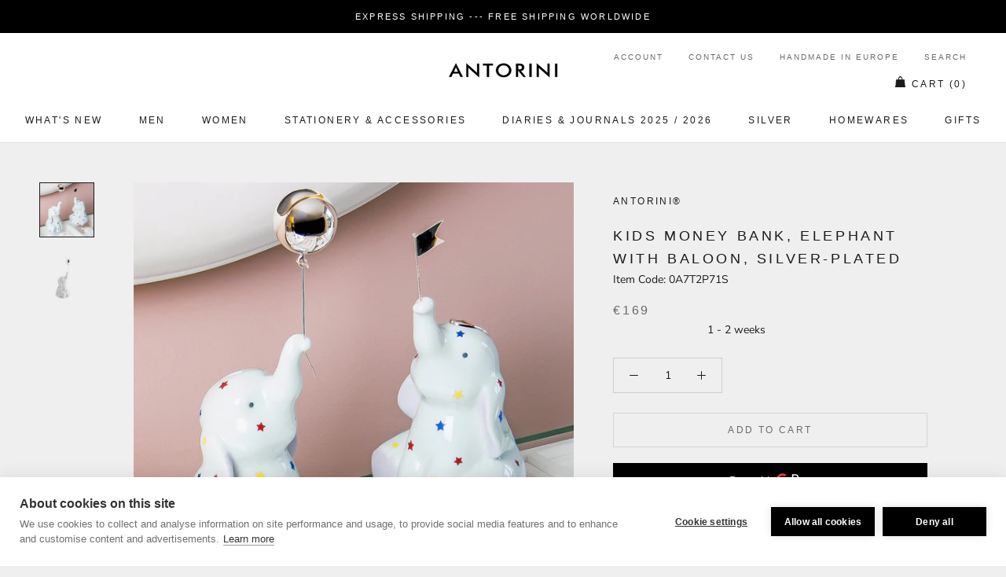

--- FILE ---
content_type: text/html; charset=utf-8
request_url: https://www.antorini.com/collections/new-baby-gifts/products/kids-money-bank-elephant-with-baloon-silver-plated
body_size: 55415
content:

       
       <!doctype html>

<html class="no-js" lang="en-GB">
  <head>
    <meta charset="utf-8"> 
    <meta http-equiv="X-UA-Compatible" content="IE=edge,chrome=1">
    <meta name="viewport" content="width=device-width, initial-scale=1.0, height=device-height, minimum-scale=1.0, user-scalable=0">
    <meta name="theme-color" content="">
	<meta name="keywords" content="Luxury Gifts, Leather Wallets, Designer Handbags, ANTORINI, Best, Best Men's Wallets, designer, handbags, planners, scarves, gifts, briefcases, leather, luxury, gifts for men, gifts for women, high-end, luxurious, top luxury brand, most gifted, luxury leather goods, the highest duality, premium designer exclusive gifts, Most Popular Luxury Brands" />
	<meta name="author" content="LUSSOLIBE Milano SE, www.antorini.com, Antorini" />
   	<meta name="robots" content="index, follow" />
    <meta property="og:image" content="https://cdn.shopify.com/s/files/1/1526/2780/files/logo.png?388" />
    <meta property="og:image_alt" content="Luxury gifts, leather goods stores, small leather goods" />
	<meta property="og:url" content="https://www.antorini.com" />
	<meta property="og:site_name" content="Gifts, Handbags and Wallets Antorini" />
	<meta property="og:type" content="article" />
	<meta property="og:title" content="ANTORINI Best Sellers: Best Men's Wallets, Luxury Gifts for Men, Wallets, luxury gifts, Leather Wallets, Designer Handbags" />
	<meta property="og:description" content="Leather Wallets, Designer Handbags, Best Gifts for Men: Gift Guide For Him and For Her. 2024 Best Luxury Gifts! Leather goods stores, small leather goods. Premium Designer Exclusive Gifts, handbags and Leather Goods manufactured with care and love! Find the perfect luxury gift for him and for her on Antorini's Official Site! Leather goods handmade." />
	<meta property="twitter:site" content="@Antorini_com" />
        
   <html lang="en">
     <html lang="de">
       <html lang="cs">
         <html lang="fr">
   	
    <link rel="alternate" hreflang="en-GB" href="https://www.antorini.com">
    <link rel="alternate" type="application/rss+xml" title="Luxury designer fashion. Exclusive Gifts, Fashion, Leather Wallets, Designer Handbags | ANTORINI" href="https://www.antorini.com/blogs/discover-antorini.atom" />

    <meta property="og:locale" content="en_GB" />
    
    <meta itemprop="priceCurrency" content="EUR" />
   <meta name="google-site-verification" content="Y5ld7KNxg86FJx8o__vNqRjLpfMNtMxPZbFGu3WQPZM" />
    <meta name="google-site-verification" content="c6ElBnLAgF7CbbtWXyRx-exPaDr4Q9fYcrcfk9o04ms" />
    <meta name="p:domain_verify" content="53e8dd20b22d4d9c780bcce88c8405d8"/>
    
    <link href="https://cdn.shopify.com/s/files/1/0214/8722/2884/files/apple-touch-icon-57x57.png" rel="apple-touch-icon" title="luxury gifts" sizes="57x57">
	<link href="https://cdn.shopify.com/s/files/1/0214/8722/2884/files/apple-touch-icon-60x60.png" rel="apple-touch-icon" title="luxury gifts" sizes="60x60">
	<link href="https://cdn.shopify.com/s/files/1/0214/8722/2884/files/apple-touch-icon-72x72.png" rel="apple-touch-icon" title="luxury gifts" sizes="72x72">
	<link href="https://cdn.shopify.com/s/files/1/0214/8722/2884/files/apple-touch-icon-76x76.png" rel="apple-touch-icon" title="luxury gifts" sizes="76x76">
	<link href="https://cdn.shopify.com/s/files/1/0214/8722/2884/files/apple-touch-icon-114x114.png" rel="apple-touch-icon" title="luxury gifts" sizes="114x114">
	<link rel="apple-touch-icon" sizes="120x120" href="https://cdn.shopify.com/s/files/1/0214/8722/2884/files/apple-touch-icon-120x120.png">
	<link href="https://cdn.shopify.com/s/files/1/0214/8722/2884/files/apple-touch-icon-144x144.png" rel="apple-touch-icon" title="luxury gifts" sizes="144x144">
	<link href="https://cdn.shopify.com/s/files/1/0214/8722/2884/files/apple-touch-icon-152x152.png" rel="apple-touch-icon" title="luxury gifts" sizes="152x152">
	<link href="https://cdn.shopify.com/s/files/1/0214/8722/2884/files/apple-touch-icon-180x180.png" rel="apple-touch-icon" title="luxury gifts" sizes="180x180">
		<link href="https://cdn.shopify.com/s/files/1/0214/8722/2884/files/favicon-194x194.png" rel="icon" title="luxury gifts" type="image/png" sizes="194x194">
	<link href="https://cdn.shopify.com/s/files/1/0214/8722/2884/files/android-chrome-192x192.png" rel="icon" title="luxury gifts" type="image/png" sizes="192x192">
	<link href="https://cdn.shopify.com/s/files/1/0214/8722/2884/files/favicon-16x16.png" rel="icon" title="luxury gifts" type="image/png" sizes="16x16">
    <link href="https://cdn.shopify.com/s/files/1/0214/8722/2884/files/svg.svg" rel="mask-icon" title="luxury gifts" >
    
    <span class="posted-on"><time class="updated" datetime="2024-02-29T10:12:59+05:30" itemprop="dateModified"></time><time class="entry-date published" datetime="2024-02-29T10:12:59+05:30" itemprop="datePublished"></time></span>
     
    <title>
      Kids Money Bank, Elephant with Baloon, Silver-Plated &ndash; ANTORINI®
    </title><meta name="description" content="Lovely Kids Money Bank in Elephant Shape with Silver-Plated Baloon.  Material: silver-plated brass, porcelain Dimensions: 33 x 15,5 x 14 cm Luxury ANTORINI gift wrap.  Silver Gifts">
    
    <link rel="canonical" href="https://www.antorini.com/products/kids-money-bank-elephant-with-baloon-silver-plated"><link rel="shortcut icon" href="//www.antorini.com/cdn/shop/files/favicon_32x32.gif?v=1613550395" type="image/png"><meta property="og:type" content="product">
  <meta property="og:title" content="Kids Money Bank, Elephant with Baloon, Silver-Plated"><meta property="og:image" content="http://www.antorini.com/cdn/shop/products/kasicka-2_f53566b2-eaed-4ca4-90de-fa0965930b08_grande.jpg?v=1614069150">
    <meta property="og:image:secure_url" content="https://www.antorini.com/cdn/shop/products/kasicka-2_f53566b2-eaed-4ca4-90de-fa0965930b08_grande.jpg?v=1614069150"><meta property="og:image" content="http://www.antorini.com/cdn/shop/products/kasicka_grande.jpg?v=1614069151">
    <meta property="og:image:secure_url" content="https://www.antorini.com/cdn/shop/products/kasicka_grande.jpg?v=1614069151"><meta property="product:price:amount" content="169.00">
  <meta property="product:price:currency" content="EUR"><meta property="og:description" content="Lovely Kids Money Bank in Elephant Shape with Silver-Plated Baloon.  Material: silver-plated brass, porcelain Dimensions: 33 x 15,5 x 14 cm Luxury ANTORINI gift wrap.  Silver Gifts"><meta property="og:url" content="https://www.antorini.com/products/kids-money-bank-elephant-with-baloon-silver-plated">
<meta property="og:site_name" content="ANTORINI®"><meta name="twitter:card" content="summary"><meta name="twitter:title" content="Kids Money Bank, Elephant with Baloon, Silver-Plated">
  <meta name="twitter:description" content="Lovely Kids Money Bank in Elephant Shape with Silver-Plated Baloon. 
Material: silver-plated brass, porcelain Dimensions: 33 x 15,5 x 14 cm
Luxury ANTORINI gift wrap. 
Silver Gifts">
  <meta name="twitter:image" content="https://www.antorini.com/cdn/shop/products/kasicka-2_f53566b2-eaed-4ca4-90de-fa0965930b08_600x600_crop_center.jpg?v=1614069150">

    <script>window.performance && window.performance.mark && window.performance.mark('shopify.content_for_header.start');</script><meta name="google-site-verification" content="c6ElBnLAgF7CbbtWXyRx-exPaDr4Q9fYcrcfk9o04ms">
<meta name="facebook-domain-verification" content="vqbeuasj90s3s8e9d9a4ougi3pdz1x">
<meta id="shopify-digital-wallet" name="shopify-digital-wallet" content="/15262780/digital_wallets/dialog">
<link rel="alternate" type="application/json+oembed" href="https://www.antorini.com/products/kids-money-bank-elephant-with-baloon-silver-plated.oembed">
<script async="async" src="/checkouts/internal/preloads.js?locale=en-DE"></script>
<script id="shopify-features" type="application/json">{"accessToken":"b2efdfdbcb31ab5ea2f8ff1cc8323594","betas":["rich-media-storefront-analytics"],"domain":"www.antorini.com","predictiveSearch":true,"shopId":15262780,"locale":"en"}</script>
<script>var Shopify = Shopify || {};
Shopify.shop = "antorini-store.myshopify.com";
Shopify.locale = "en-GB";
Shopify.currency = {"active":"EUR","rate":"1.0"};
Shopify.country = "DE";
Shopify.theme = {"name":"Prestige","id":37772165222,"schema_name":"Prestige","schema_version":"3.3.7","theme_store_id":855,"role":"main"};
Shopify.theme.handle = "null";
Shopify.theme.style = {"id":null,"handle":null};
Shopify.cdnHost = "www.antorini.com/cdn";
Shopify.routes = Shopify.routes || {};
Shopify.routes.root = "/";</script>
<script type="module">!function(o){(o.Shopify=o.Shopify||{}).modules=!0}(window);</script>
<script>!function(o){function n(){var o=[];function n(){o.push(Array.prototype.slice.apply(arguments))}return n.q=o,n}var t=o.Shopify=o.Shopify||{};t.loadFeatures=n(),t.autoloadFeatures=n()}(window);</script>
<script id="shop-js-analytics" type="application/json">{"pageType":"product"}</script>
<script defer="defer" async type="module" src="//www.antorini.com/cdn/shopifycloud/shop-js/modules/v2/client.init-shop-cart-sync_BdyHc3Nr.en.esm.js"></script>
<script defer="defer" async type="module" src="//www.antorini.com/cdn/shopifycloud/shop-js/modules/v2/chunk.common_Daul8nwZ.esm.js"></script>
<script type="module">
  await import("//www.antorini.com/cdn/shopifycloud/shop-js/modules/v2/client.init-shop-cart-sync_BdyHc3Nr.en.esm.js");
await import("//www.antorini.com/cdn/shopifycloud/shop-js/modules/v2/chunk.common_Daul8nwZ.esm.js");

  window.Shopify.SignInWithShop?.initShopCartSync?.({"fedCMEnabled":true,"windoidEnabled":true});

</script>
<script>(function() {
  var isLoaded = false;
  function asyncLoad() {
    if (isLoaded) return;
    isLoaded = true;
    var urls = ["\/\/shopify.privy.com\/widget.js?shop=antorini-store.myshopify.com","\/\/d1liekpayvooaz.cloudfront.net\/apps\/customizery\/customizery.js?shop=antorini-store.myshopify.com","https:\/\/chimpstatic.com\/mcjs-connected\/js\/users\/a5c2631b3b3ab2536a9173f4e\/3e6c84359959b2e315470e0dc.js?shop=antorini-store.myshopify.com","https:\/\/api.ns8.com\/v1\/analytics\/script\/61593600?name=latestVisitors\u0026shop=antorini-store.myshopify.com","https:\/\/instafeed.nfcube.com\/cdn\/0308424cbba323b8fc0464091599a01a.js?shop=antorini-store.myshopify.com","\/\/edgecdnplus.com\/code?code=fcdb2eb4ff500791e331441164a4e3b1\u0026shop=antorini-store.myshopify.com","\/\/edgecdnplus.com\/onlinefloat?pos=bottomright\u0026code=fcdb2eb4ff500791e331441164a4e3b1\u0026shop=antorini-store.myshopify.com"];
    for (var i = 0; i < urls.length; i++) {
      var s = document.createElement('script');
      s.type = 'text/javascript';
      s.async = true;
      s.src = urls[i];
      var x = document.getElementsByTagName('script')[0];
      x.parentNode.insertBefore(s, x);
    }
  };
  if(window.attachEvent) {
    window.attachEvent('onload', asyncLoad);
  } else {
    window.addEventListener('load', asyncLoad, false);
  }
})();</script>
<script id="__st">var __st={"a":15262780,"offset":-43200,"reqid":"3e9cb291-e98a-453b-b91d-22d7d1c28655-1769013429","pageurl":"www.antorini.com\/collections\/new-baby-gifts\/products\/kids-money-bank-elephant-with-baloon-silver-plated","u":"66c4b8631b66","p":"product","rtyp":"product","rid":5029134499942};</script>
<script>window.ShopifyPaypalV4VisibilityTracking = true;</script>
<script id="captcha-bootstrap">!function(){'use strict';const t='contact',e='account',n='new_comment',o=[[t,t],['blogs',n],['comments',n],[t,'customer']],c=[[e,'customer_login'],[e,'guest_login'],[e,'recover_customer_password'],[e,'create_customer']],r=t=>t.map((([t,e])=>`form[action*='/${t}']:not([data-nocaptcha='true']) input[name='form_type'][value='${e}']`)).join(','),a=t=>()=>t?[...document.querySelectorAll(t)].map((t=>t.form)):[];function s(){const t=[...o],e=r(t);return a(e)}const i='password',u='form_key',d=['recaptcha-v3-token','g-recaptcha-response','h-captcha-response',i],f=()=>{try{return window.sessionStorage}catch{return}},m='__shopify_v',_=t=>t.elements[u];function p(t,e,n=!1){try{const o=window.sessionStorage,c=JSON.parse(o.getItem(e)),{data:r}=function(t){const{data:e,action:n}=t;return t[m]||n?{data:e,action:n}:{data:t,action:n}}(c);for(const[e,n]of Object.entries(r))t.elements[e]&&(t.elements[e].value=n);n&&o.removeItem(e)}catch(o){console.error('form repopulation failed',{error:o})}}const l='form_type',E='cptcha';function T(t){t.dataset[E]=!0}const w=window,h=w.document,L='Shopify',v='ce_forms',y='captcha';let A=!1;((t,e)=>{const n=(g='f06e6c50-85a8-45c8-87d0-21a2b65856fe',I='https://cdn.shopify.com/shopifycloud/storefront-forms-hcaptcha/ce_storefront_forms_captcha_hcaptcha.v1.5.2.iife.js',D={infoText:'Protected by hCaptcha',privacyText:'Privacy',termsText:'Terms'},(t,e,n)=>{const o=w[L][v],c=o.bindForm;if(c)return c(t,g,e,D).then(n);var r;o.q.push([[t,g,e,D],n]),r=I,A||(h.body.append(Object.assign(h.createElement('script'),{id:'captcha-provider',async:!0,src:r})),A=!0)});var g,I,D;w[L]=w[L]||{},w[L][v]=w[L][v]||{},w[L][v].q=[],w[L][y]=w[L][y]||{},w[L][y].protect=function(t,e){n(t,void 0,e),T(t)},Object.freeze(w[L][y]),function(t,e,n,w,h,L){const[v,y,A,g]=function(t,e,n){const i=e?o:[],u=t?c:[],d=[...i,...u],f=r(d),m=r(i),_=r(d.filter((([t,e])=>n.includes(e))));return[a(f),a(m),a(_),s()]}(w,h,L),I=t=>{const e=t.target;return e instanceof HTMLFormElement?e:e&&e.form},D=t=>v().includes(t);t.addEventListener('submit',(t=>{const e=I(t);if(!e)return;const n=D(e)&&!e.dataset.hcaptchaBound&&!e.dataset.recaptchaBound,o=_(e),c=g().includes(e)&&(!o||!o.value);(n||c)&&t.preventDefault(),c&&!n&&(function(t){try{if(!f())return;!function(t){const e=f();if(!e)return;const n=_(t);if(!n)return;const o=n.value;o&&e.removeItem(o)}(t);const e=Array.from(Array(32),(()=>Math.random().toString(36)[2])).join('');!function(t,e){_(t)||t.append(Object.assign(document.createElement('input'),{type:'hidden',name:u})),t.elements[u].value=e}(t,e),function(t,e){const n=f();if(!n)return;const o=[...t.querySelectorAll(`input[type='${i}']`)].map((({name:t})=>t)),c=[...d,...o],r={};for(const[a,s]of new FormData(t).entries())c.includes(a)||(r[a]=s);n.setItem(e,JSON.stringify({[m]:1,action:t.action,data:r}))}(t,e)}catch(e){console.error('failed to persist form',e)}}(e),e.submit())}));const S=(t,e)=>{t&&!t.dataset[E]&&(n(t,e.some((e=>e===t))),T(t))};for(const o of['focusin','change'])t.addEventListener(o,(t=>{const e=I(t);D(e)&&S(e,y())}));const B=e.get('form_key'),M=e.get(l),P=B&&M;t.addEventListener('DOMContentLoaded',(()=>{const t=y();if(P)for(const e of t)e.elements[l].value===M&&p(e,B);[...new Set([...A(),...v().filter((t=>'true'===t.dataset.shopifyCaptcha))])].forEach((e=>S(e,t)))}))}(h,new URLSearchParams(w.location.search),n,t,e,['guest_login'])})(!0,!0)}();</script>
<script integrity="sha256-4kQ18oKyAcykRKYeNunJcIwy7WH5gtpwJnB7kiuLZ1E=" data-source-attribution="shopify.loadfeatures" defer="defer" src="//www.antorini.com/cdn/shopifycloud/storefront/assets/storefront/load_feature-a0a9edcb.js" crossorigin="anonymous"></script>
<script data-source-attribution="shopify.dynamic_checkout.dynamic.init">var Shopify=Shopify||{};Shopify.PaymentButton=Shopify.PaymentButton||{isStorefrontPortableWallets:!0,init:function(){window.Shopify.PaymentButton.init=function(){};var t=document.createElement("script");t.src="https://www.antorini.com/cdn/shopifycloud/portable-wallets/latest/portable-wallets.en.js",t.type="module",document.head.appendChild(t)}};
</script>
<script data-source-attribution="shopify.dynamic_checkout.buyer_consent">
  function portableWalletsHideBuyerConsent(e){var t=document.getElementById("shopify-buyer-consent"),n=document.getElementById("shopify-subscription-policy-button");t&&n&&(t.classList.add("hidden"),t.setAttribute("aria-hidden","true"),n.removeEventListener("click",e))}function portableWalletsShowBuyerConsent(e){var t=document.getElementById("shopify-buyer-consent"),n=document.getElementById("shopify-subscription-policy-button");t&&n&&(t.classList.remove("hidden"),t.removeAttribute("aria-hidden"),n.addEventListener("click",e))}window.Shopify?.PaymentButton&&(window.Shopify.PaymentButton.hideBuyerConsent=portableWalletsHideBuyerConsent,window.Shopify.PaymentButton.showBuyerConsent=portableWalletsShowBuyerConsent);
</script>
<script>
  function portableWalletsCleanup(e){e&&e.src&&console.error("Failed to load portable wallets script "+e.src);var t=document.querySelectorAll("shopify-accelerated-checkout .shopify-payment-button__skeleton, shopify-accelerated-checkout-cart .wallet-cart-button__skeleton"),e=document.getElementById("shopify-buyer-consent");for(let e=0;e<t.length;e++)t[e].remove();e&&e.remove()}function portableWalletsNotLoadedAsModule(e){e instanceof ErrorEvent&&"string"==typeof e.message&&e.message.includes("import.meta")&&"string"==typeof e.filename&&e.filename.includes("portable-wallets")&&(window.removeEventListener("error",portableWalletsNotLoadedAsModule),window.Shopify.PaymentButton.failedToLoad=e,"loading"===document.readyState?document.addEventListener("DOMContentLoaded",window.Shopify.PaymentButton.init):window.Shopify.PaymentButton.init())}window.addEventListener("error",portableWalletsNotLoadedAsModule);
</script>

<script type="module" src="https://www.antorini.com/cdn/shopifycloud/portable-wallets/latest/portable-wallets.en.js" onError="portableWalletsCleanup(this)" crossorigin="anonymous"></script>
<script nomodule>
  document.addEventListener("DOMContentLoaded", portableWalletsCleanup);
</script>

<link id="shopify-accelerated-checkout-styles" rel="stylesheet" media="screen" href="https://www.antorini.com/cdn/shopifycloud/portable-wallets/latest/accelerated-checkout-backwards-compat.css" crossorigin="anonymous">
<style id="shopify-accelerated-checkout-cart">
        #shopify-buyer-consent {
  margin-top: 1em;
  display: inline-block;
  width: 100%;
}

#shopify-buyer-consent.hidden {
  display: none;
}

#shopify-subscription-policy-button {
  background: none;
  border: none;
  padding: 0;
  text-decoration: underline;
  font-size: inherit;
  cursor: pointer;
}

#shopify-subscription-policy-button::before {
  box-shadow: none;
}

      </style>

<script>window.performance && window.performance.mark && window.performance.mark('shopify.content_for_header.end');</script>

    <link rel="stylesheet" href="//www.antorini.com/cdn/shop/t/15/assets/theme.scss.css?v=18483718631540185231760195829">

    <script>
      // This allows to expose several variables to the global scope, to be used in scripts
      window.theme = {
        template: "product",
        shopCurrency: "EUR",
        moneyFormat: "\u003cspan class=money\u003e€{{amount}}\u003c\/span\u003e",
        moneyWithCurrencyFormat: "\u003cspan class=money\u003e€{{amount}} EUR\u003c\/span\u003e",
        currencyConversionEnabled: false,
        currencyConversionMoneyFormat: "money_format",
        currencyConversionRoundAmounts: true,
        productImageSize: "natural",
        searchMode: "product,article",
        showPageTransition: false,
        showElementStaggering: true,
        showImageZooming: true,
        enableExperimentalResizeObserver: false
      };

      window.languages = {
        cartAddNote: "Add Order Note",
        cartEditNote: "Edit Order Note",
        productImageLoadingError: "This image could not be loaded. Please try to reload the page.",
        productFormAddToCart: "Add to cart",
        productFormUnavailable: "Unavailable",
        productFormSoldOut: "Sold Out",
        shippingEstimatorOneResult: "1 option available:",
        shippingEstimatorMoreResults: "{{count}} options available:",
        shippingEstimatorNoResults: "No shipping could be found"
      };

      window.lazySizesConfig = {
        loadHidden: false,
        hFac: 0.5,
        expFactor: 2,
        ricTimeout: 150,
        lazyClass: 'Image--lazyLoad',
        loadingClass: 'Image--lazyLoading',
        loadedClass: 'Image--lazyLoaded'
      };

      document.documentElement.className = document.documentElement.className.replace('no-js', 'js');
      document.documentElement.style.setProperty('--window-height', window.innerHeight + 'px');

      // We do a quick detection of some features (we could use Modernizr but for so little...)
      (function() {
        document.documentElement.className += ((window.CSS && window.CSS.supports('(position: sticky) or (position: -webkit-sticky)')) ? ' supports-sticky' : ' no-supports-sticky');
        document.documentElement.className += (window.matchMedia('(-moz-touch-enabled: 1), (hover: none)')).matches ? ' no-supports-hover' : ' supports-hover';
      }());

      // This code is done to force reload the page when the back button is hit (which allows to fix stale data on cart, for instance)
      if (performance.navigation.type === 2) {
        location.reload(true);
      }
    </script>

    <script src="//www.antorini.com/cdn/shop/t/15/assets/lazysizes.min.js?v=174358363404432586981552845848" async></script>

    
<script src="https://polyfill-fastly.net/v3/polyfill.min.js?unknown=polyfill&features=fetch,Element.prototype.closest,Element.prototype.remove,Element.prototype.classList,Array.prototype.includes,Array.prototype.fill,Object.assign,CustomEvent,IntersectionObserver,IntersectionObserverEntry" defer></script>
    <script src="//www.antorini.com/cdn/shop/t/15/assets/libs.min.js?v=88466822118989791001552845848" defer></script>
    <script src="//www.antorini.com/cdn/shop/t/15/assets/theme.min.js?v=96731946595872669831552845849" defer></script>
    <script src="//www.antorini.com/cdn/shop/t/15/assets/custom.js?v=8814717088703906631552845848" defer></script>

    <!-- Copyright FeedArmy 2019 Version 2.33 -->

<script type="application/ld+json" data-creator_name="FeedArmy">
{
  "@context": "http://schema.org/",
  "@type": "Product",
  "name": "Kids Money Bank, Elephant with Baloon, Silver-Plated",
  "url": "https://www.antorini.com/products/kids-money-bank-elephant-with-baloon-silver-plated","sku": "0A7T2P71S","productID": "5029134499942",
  "brand": {
    "@type": "Thing",
    "name": "ANTORINI®"
  },
  "description": "Lovely Kids Money Bank in Elephant Shape with Silver-Plated Baloon. 
Material: silver-plated brass, porcelain Dimensions: 33 x 15,5 x 14 cm
Luxury ANTORINI gift wrap. 
Silver Gifts",
  "image": "https://www.antorini.com/cdn/shop/products/kasicka-2_f53566b2-eaed-4ca4-90de-fa0965930b08_grande.jpg?v=1614069150","offers": 
      {
        "@type" : "Offer",
        "priceCurrency": "EUR",
        "price": "169.00",
        "itemCondition" : "http://schema.org/NewCondition",
        "availability" : "http://schema.org/InStock",
        "url" : "https://www.antorini.com/products/kids-money-bank-elephant-with-baloon-silver-plated?variant=32331809128550","image": "https://www.antorini.com/cdn/shop/products/kasicka-2_f53566b2-eaed-4ca4-90de-fa0965930b08_grande.jpg?v=1614069150","name" : "Kids Money Bank, Elephant with Baloon, Silver-Plated","sku": "0A7T2P71S","description" : "Lovely Kids Money Bank in Elephant Shape with Silver-Plated Baloon. 
Material: silver-plated brass, porcelain Dimensions: 33 x 15,5 x 14 cm
Luxury ANTORINI gift wrap. 
Silver Gifts","priceValidUntil": "2027-01-21"
      }}
</script>
<!-- Copyright FeedArmy 2019 Version 2.33 -->
           <meta name="p:domain_verify" content="7fe30c73c03a6f4d5ba69e5f30ed88f0"/>
  <link href="https://monorail-edge.shopifysvc.com" rel="dns-prefetch">
<script>(function(){if ("sendBeacon" in navigator && "performance" in window) {try {var session_token_from_headers = performance.getEntriesByType('navigation')[0].serverTiming.find(x => x.name == '_s').description;} catch {var session_token_from_headers = undefined;}var session_cookie_matches = document.cookie.match(/_shopify_s=([^;]*)/);var session_token_from_cookie = session_cookie_matches && session_cookie_matches.length === 2 ? session_cookie_matches[1] : "";var session_token = session_token_from_headers || session_token_from_cookie || "";function handle_abandonment_event(e) {var entries = performance.getEntries().filter(function(entry) {return /monorail-edge.shopifysvc.com/.test(entry.name);});if (!window.abandonment_tracked && entries.length === 0) {window.abandonment_tracked = true;var currentMs = Date.now();var navigation_start = performance.timing.navigationStart;var payload = {shop_id: 15262780,url: window.location.href,navigation_start,duration: currentMs - navigation_start,session_token,page_type: "product"};window.navigator.sendBeacon("https://monorail-edge.shopifysvc.com/v1/produce", JSON.stringify({schema_id: "online_store_buyer_site_abandonment/1.1",payload: payload,metadata: {event_created_at_ms: currentMs,event_sent_at_ms: currentMs}}));}}window.addEventListener('pagehide', handle_abandonment_event);}}());</script>
<script id="web-pixels-manager-setup">(function e(e,d,r,n,o){if(void 0===o&&(o={}),!Boolean(null===(a=null===(i=window.Shopify)||void 0===i?void 0:i.analytics)||void 0===a?void 0:a.replayQueue)){var i,a;window.Shopify=window.Shopify||{};var t=window.Shopify;t.analytics=t.analytics||{};var s=t.analytics;s.replayQueue=[],s.publish=function(e,d,r){return s.replayQueue.push([e,d,r]),!0};try{self.performance.mark("wpm:start")}catch(e){}var l=function(){var e={modern:/Edge?\/(1{2}[4-9]|1[2-9]\d|[2-9]\d{2}|\d{4,})\.\d+(\.\d+|)|Firefox\/(1{2}[4-9]|1[2-9]\d|[2-9]\d{2}|\d{4,})\.\d+(\.\d+|)|Chrom(ium|e)\/(9{2}|\d{3,})\.\d+(\.\d+|)|(Maci|X1{2}).+ Version\/(15\.\d+|(1[6-9]|[2-9]\d|\d{3,})\.\d+)([,.]\d+|)( \(\w+\)|)( Mobile\/\w+|) Safari\/|Chrome.+OPR\/(9{2}|\d{3,})\.\d+\.\d+|(CPU[ +]OS|iPhone[ +]OS|CPU[ +]iPhone|CPU IPhone OS|CPU iPad OS)[ +]+(15[._]\d+|(1[6-9]|[2-9]\d|\d{3,})[._]\d+)([._]\d+|)|Android:?[ /-](13[3-9]|1[4-9]\d|[2-9]\d{2}|\d{4,})(\.\d+|)(\.\d+|)|Android.+Firefox\/(13[5-9]|1[4-9]\d|[2-9]\d{2}|\d{4,})\.\d+(\.\d+|)|Android.+Chrom(ium|e)\/(13[3-9]|1[4-9]\d|[2-9]\d{2}|\d{4,})\.\d+(\.\d+|)|SamsungBrowser\/([2-9]\d|\d{3,})\.\d+/,legacy:/Edge?\/(1[6-9]|[2-9]\d|\d{3,})\.\d+(\.\d+|)|Firefox\/(5[4-9]|[6-9]\d|\d{3,})\.\d+(\.\d+|)|Chrom(ium|e)\/(5[1-9]|[6-9]\d|\d{3,})\.\d+(\.\d+|)([\d.]+$|.*Safari\/(?![\d.]+ Edge\/[\d.]+$))|(Maci|X1{2}).+ Version\/(10\.\d+|(1[1-9]|[2-9]\d|\d{3,})\.\d+)([,.]\d+|)( \(\w+\)|)( Mobile\/\w+|) Safari\/|Chrome.+OPR\/(3[89]|[4-9]\d|\d{3,})\.\d+\.\d+|(CPU[ +]OS|iPhone[ +]OS|CPU[ +]iPhone|CPU IPhone OS|CPU iPad OS)[ +]+(10[._]\d+|(1[1-9]|[2-9]\d|\d{3,})[._]\d+)([._]\d+|)|Android:?[ /-](13[3-9]|1[4-9]\d|[2-9]\d{2}|\d{4,})(\.\d+|)(\.\d+|)|Mobile Safari.+OPR\/([89]\d|\d{3,})\.\d+\.\d+|Android.+Firefox\/(13[5-9]|1[4-9]\d|[2-9]\d{2}|\d{4,})\.\d+(\.\d+|)|Android.+Chrom(ium|e)\/(13[3-9]|1[4-9]\d|[2-9]\d{2}|\d{4,})\.\d+(\.\d+|)|Android.+(UC? ?Browser|UCWEB|U3)[ /]?(15\.([5-9]|\d{2,})|(1[6-9]|[2-9]\d|\d{3,})\.\d+)\.\d+|SamsungBrowser\/(5\.\d+|([6-9]|\d{2,})\.\d+)|Android.+MQ{2}Browser\/(14(\.(9|\d{2,})|)|(1[5-9]|[2-9]\d|\d{3,})(\.\d+|))(\.\d+|)|K[Aa][Ii]OS\/(3\.\d+|([4-9]|\d{2,})\.\d+)(\.\d+|)/},d=e.modern,r=e.legacy,n=navigator.userAgent;return n.match(d)?"modern":n.match(r)?"legacy":"unknown"}(),u="modern"===l?"modern":"legacy",c=(null!=n?n:{modern:"",legacy:""})[u],f=function(e){return[e.baseUrl,"/wpm","/b",e.hashVersion,"modern"===e.buildTarget?"m":"l",".js"].join("")}({baseUrl:d,hashVersion:r,buildTarget:u}),m=function(e){var d=e.version,r=e.bundleTarget,n=e.surface,o=e.pageUrl,i=e.monorailEndpoint;return{emit:function(e){var a=e.status,t=e.errorMsg,s=(new Date).getTime(),l=JSON.stringify({metadata:{event_sent_at_ms:s},events:[{schema_id:"web_pixels_manager_load/3.1",payload:{version:d,bundle_target:r,page_url:o,status:a,surface:n,error_msg:t},metadata:{event_created_at_ms:s}}]});if(!i)return console&&console.warn&&console.warn("[Web Pixels Manager] No Monorail endpoint provided, skipping logging."),!1;try{return self.navigator.sendBeacon.bind(self.navigator)(i,l)}catch(e){}var u=new XMLHttpRequest;try{return u.open("POST",i,!0),u.setRequestHeader("Content-Type","text/plain"),u.send(l),!0}catch(e){return console&&console.warn&&console.warn("[Web Pixels Manager] Got an unhandled error while logging to Monorail."),!1}}}}({version:r,bundleTarget:l,surface:e.surface,pageUrl:self.location.href,monorailEndpoint:e.monorailEndpoint});try{o.browserTarget=l,function(e){var d=e.src,r=e.async,n=void 0===r||r,o=e.onload,i=e.onerror,a=e.sri,t=e.scriptDataAttributes,s=void 0===t?{}:t,l=document.createElement("script"),u=document.querySelector("head"),c=document.querySelector("body");if(l.async=n,l.src=d,a&&(l.integrity=a,l.crossOrigin="anonymous"),s)for(var f in s)if(Object.prototype.hasOwnProperty.call(s,f))try{l.dataset[f]=s[f]}catch(e){}if(o&&l.addEventListener("load",o),i&&l.addEventListener("error",i),u)u.appendChild(l);else{if(!c)throw new Error("Did not find a head or body element to append the script");c.appendChild(l)}}({src:f,async:!0,onload:function(){if(!function(){var e,d;return Boolean(null===(d=null===(e=window.Shopify)||void 0===e?void 0:e.analytics)||void 0===d?void 0:d.initialized)}()){var d=window.webPixelsManager.init(e)||void 0;if(d){var r=window.Shopify.analytics;r.replayQueue.forEach((function(e){var r=e[0],n=e[1],o=e[2];d.publishCustomEvent(r,n,o)})),r.replayQueue=[],r.publish=d.publishCustomEvent,r.visitor=d.visitor,r.initialized=!0}}},onerror:function(){return m.emit({status:"failed",errorMsg:"".concat(f," has failed to load")})},sri:function(e){var d=/^sha384-[A-Za-z0-9+/=]+$/;return"string"==typeof e&&d.test(e)}(c)?c:"",scriptDataAttributes:o}),m.emit({status:"loading"})}catch(e){m.emit({status:"failed",errorMsg:(null==e?void 0:e.message)||"Unknown error"})}}})({shopId: 15262780,storefrontBaseUrl: "https://www.antorini.com",extensionsBaseUrl: "https://extensions.shopifycdn.com/cdn/shopifycloud/web-pixels-manager",monorailEndpoint: "https://monorail-edge.shopifysvc.com/unstable/produce_batch",surface: "storefront-renderer",enabledBetaFlags: ["2dca8a86"],webPixelsConfigList: [{"id":"3142451540","configuration":"{\"APICode\":\"fcdb2eb4ff500791e331441164a4e3b1\"}","eventPayloadVersion":"v1","runtimeContext":"STRICT","scriptVersion":"cb780c74fa5dd90f3cd3722071ba8b12","type":"APP","apiClientId":826496,"privacyPurposes":["ANALYTICS"],"dataSharingAdjustments":{"protectedCustomerApprovalScopes":[]}},{"id":"1137312084","configuration":"{\"config\":\"{\\\"pixel_id\\\":\\\"AW-868991179\\\",\\\"target_country\\\":\\\"BE\\\",\\\"gtag_events\\\":[{\\\"type\\\":\\\"search\\\",\\\"action_label\\\":\\\"AW-868991179\\\/7gq7CL36xcwBEMuBr54D\\\"},{\\\"type\\\":\\\"begin_checkout\\\",\\\"action_label\\\":\\\"AW-868991179\\\/6ixjCLr6xcwBEMuBr54D\\\"},{\\\"type\\\":\\\"view_item\\\",\\\"action_label\\\":[\\\"AW-868991179\\\/alxXCLT6xcwBEMuBr54D\\\",\\\"MC-HFJGVB2PCN\\\"]},{\\\"type\\\":\\\"purchase\\\",\\\"action_label\\\":[\\\"AW-868991179\\\/mYAwCLH6xcwBEMuBr54D\\\",\\\"MC-HFJGVB2PCN\\\"]},{\\\"type\\\":\\\"page_view\\\",\\\"action_label\\\":[\\\"AW-868991179\\\/ftFoCK76xcwBEMuBr54D\\\",\\\"MC-HFJGVB2PCN\\\"]},{\\\"type\\\":\\\"add_payment_info\\\",\\\"action_label\\\":\\\"AW-868991179\\\/DWuzCMD6xcwBEMuBr54D\\\"},{\\\"type\\\":\\\"add_to_cart\\\",\\\"action_label\\\":\\\"AW-868991179\\\/1qFhCLf6xcwBEMuBr54D\\\"}],\\\"enable_monitoring_mode\\\":false}\"}","eventPayloadVersion":"v1","runtimeContext":"OPEN","scriptVersion":"b2a88bafab3e21179ed38636efcd8a93","type":"APP","apiClientId":1780363,"privacyPurposes":[],"dataSharingAdjustments":{"protectedCustomerApprovalScopes":["read_customer_address","read_customer_email","read_customer_name","read_customer_personal_data","read_customer_phone"]}},{"id":"165413204","eventPayloadVersion":"v1","runtimeContext":"LAX","scriptVersion":"1","type":"CUSTOM","privacyPurposes":["MARKETING"],"name":"Meta pixel (migrated)"},{"id":"186483028","eventPayloadVersion":"v1","runtimeContext":"LAX","scriptVersion":"1","type":"CUSTOM","privacyPurposes":["ANALYTICS"],"name":"Google Analytics tag (migrated)"},{"id":"shopify-app-pixel","configuration":"{}","eventPayloadVersion":"v1","runtimeContext":"STRICT","scriptVersion":"0450","apiClientId":"shopify-pixel","type":"APP","privacyPurposes":["ANALYTICS","MARKETING"]},{"id":"shopify-custom-pixel","eventPayloadVersion":"v1","runtimeContext":"LAX","scriptVersion":"0450","apiClientId":"shopify-pixel","type":"CUSTOM","privacyPurposes":["ANALYTICS","MARKETING"]}],isMerchantRequest: false,initData: {"shop":{"name":"ANTORINI®","paymentSettings":{"currencyCode":"EUR"},"myshopifyDomain":"antorini-store.myshopify.com","countryCode":"CZ","storefrontUrl":"https:\/\/www.antorini.com"},"customer":null,"cart":null,"checkout":null,"productVariants":[{"price":{"amount":169.0,"currencyCode":"EUR"},"product":{"title":"Kids Money Bank, Elephant with Baloon, Silver-Plated","vendor":"ANTORINI®","id":"5029134499942","untranslatedTitle":"Kids Money Bank, Elephant with Baloon, Silver-Plated","url":"\/products\/kids-money-bank-elephant-with-baloon-silver-plated","type":"Tooth\/Hair Keepsake Boxes"},"id":"32331809128550","image":{"src":"\/\/www.antorini.com\/cdn\/shop\/products\/kasicka-2_f53566b2-eaed-4ca4-90de-fa0965930b08.jpg?v=1614069150"},"sku":"0A7T2P71S","title":"Default Title","untranslatedTitle":"Default Title"}],"purchasingCompany":null},},"https://www.antorini.com/cdn","fcfee988w5aeb613cpc8e4bc33m6693e112",{"modern":"","legacy":""},{"shopId":"15262780","storefrontBaseUrl":"https:\/\/www.antorini.com","extensionBaseUrl":"https:\/\/extensions.shopifycdn.com\/cdn\/shopifycloud\/web-pixels-manager","surface":"storefront-renderer","enabledBetaFlags":"[\"2dca8a86\"]","isMerchantRequest":"false","hashVersion":"fcfee988w5aeb613cpc8e4bc33m6693e112","publish":"custom","events":"[[\"page_viewed\",{}],[\"product_viewed\",{\"productVariant\":{\"price\":{\"amount\":169.0,\"currencyCode\":\"EUR\"},\"product\":{\"title\":\"Kids Money Bank, Elephant with Baloon, Silver-Plated\",\"vendor\":\"ANTORINI®\",\"id\":\"5029134499942\",\"untranslatedTitle\":\"Kids Money Bank, Elephant with Baloon, Silver-Plated\",\"url\":\"\/products\/kids-money-bank-elephant-with-baloon-silver-plated\",\"type\":\"Tooth\/Hair Keepsake Boxes\"},\"id\":\"32331809128550\",\"image\":{\"src\":\"\/\/www.antorini.com\/cdn\/shop\/products\/kasicka-2_f53566b2-eaed-4ca4-90de-fa0965930b08.jpg?v=1614069150\"},\"sku\":\"0A7T2P71S\",\"title\":\"Default Title\",\"untranslatedTitle\":\"Default Title\"}}]]"});</script><script>
  window.ShopifyAnalytics = window.ShopifyAnalytics || {};
  window.ShopifyAnalytics.meta = window.ShopifyAnalytics.meta || {};
  window.ShopifyAnalytics.meta.currency = 'EUR';
  var meta = {"product":{"id":5029134499942,"gid":"gid:\/\/shopify\/Product\/5029134499942","vendor":"ANTORINI®","type":"Tooth\/Hair Keepsake Boxes","handle":"kids-money-bank-elephant-with-baloon-silver-plated","variants":[{"id":32331809128550,"price":16900,"name":"Kids Money Bank, Elephant with Baloon, Silver-Plated","public_title":null,"sku":"0A7T2P71S"}],"remote":false},"page":{"pageType":"product","resourceType":"product","resourceId":5029134499942,"requestId":"3e9cb291-e98a-453b-b91d-22d7d1c28655-1769013429"}};
  for (var attr in meta) {
    window.ShopifyAnalytics.meta[attr] = meta[attr];
  }
</script>
<script class="analytics">
  (function () {
    var customDocumentWrite = function(content) {
      var jquery = null;

      if (window.jQuery) {
        jquery = window.jQuery;
      } else if (window.Checkout && window.Checkout.$) {
        jquery = window.Checkout.$;
      }

      if (jquery) {
        jquery('body').append(content);
      }
    };

    var hasLoggedConversion = function(token) {
      if (token) {
        return document.cookie.indexOf('loggedConversion=' + token) !== -1;
      }
      return false;
    }

    var setCookieIfConversion = function(token) {
      if (token) {
        var twoMonthsFromNow = new Date(Date.now());
        twoMonthsFromNow.setMonth(twoMonthsFromNow.getMonth() + 2);

        document.cookie = 'loggedConversion=' + token + '; expires=' + twoMonthsFromNow;
      }
    }

    var trekkie = window.ShopifyAnalytics.lib = window.trekkie = window.trekkie || [];
    if (trekkie.integrations) {
      return;
    }
    trekkie.methods = [
      'identify',
      'page',
      'ready',
      'track',
      'trackForm',
      'trackLink'
    ];
    trekkie.factory = function(method) {
      return function() {
        var args = Array.prototype.slice.call(arguments);
        args.unshift(method);
        trekkie.push(args);
        return trekkie;
      };
    };
    for (var i = 0; i < trekkie.methods.length; i++) {
      var key = trekkie.methods[i];
      trekkie[key] = trekkie.factory(key);
    }
    trekkie.load = function(config) {
      trekkie.config = config || {};
      trekkie.config.initialDocumentCookie = document.cookie;
      var first = document.getElementsByTagName('script')[0];
      var script = document.createElement('script');
      script.type = 'text/javascript';
      script.onerror = function(e) {
        var scriptFallback = document.createElement('script');
        scriptFallback.type = 'text/javascript';
        scriptFallback.onerror = function(error) {
                var Monorail = {
      produce: function produce(monorailDomain, schemaId, payload) {
        var currentMs = new Date().getTime();
        var event = {
          schema_id: schemaId,
          payload: payload,
          metadata: {
            event_created_at_ms: currentMs,
            event_sent_at_ms: currentMs
          }
        };
        return Monorail.sendRequest("https://" + monorailDomain + "/v1/produce", JSON.stringify(event));
      },
      sendRequest: function sendRequest(endpointUrl, payload) {
        // Try the sendBeacon API
        if (window && window.navigator && typeof window.navigator.sendBeacon === 'function' && typeof window.Blob === 'function' && !Monorail.isIos12()) {
          var blobData = new window.Blob([payload], {
            type: 'text/plain'
          });

          if (window.navigator.sendBeacon(endpointUrl, blobData)) {
            return true;
          } // sendBeacon was not successful

        } // XHR beacon

        var xhr = new XMLHttpRequest();

        try {
          xhr.open('POST', endpointUrl);
          xhr.setRequestHeader('Content-Type', 'text/plain');
          xhr.send(payload);
        } catch (e) {
          console.log(e);
        }

        return false;
      },
      isIos12: function isIos12() {
        return window.navigator.userAgent.lastIndexOf('iPhone; CPU iPhone OS 12_') !== -1 || window.navigator.userAgent.lastIndexOf('iPad; CPU OS 12_') !== -1;
      }
    };
    Monorail.produce('monorail-edge.shopifysvc.com',
      'trekkie_storefront_load_errors/1.1',
      {shop_id: 15262780,
      theme_id: 37772165222,
      app_name: "storefront",
      context_url: window.location.href,
      source_url: "//www.antorini.com/cdn/s/trekkie.storefront.cd680fe47e6c39ca5d5df5f0a32d569bc48c0f27.min.js"});

        };
        scriptFallback.async = true;
        scriptFallback.src = '//www.antorini.com/cdn/s/trekkie.storefront.cd680fe47e6c39ca5d5df5f0a32d569bc48c0f27.min.js';
        first.parentNode.insertBefore(scriptFallback, first);
      };
      script.async = true;
      script.src = '//www.antorini.com/cdn/s/trekkie.storefront.cd680fe47e6c39ca5d5df5f0a32d569bc48c0f27.min.js';
      first.parentNode.insertBefore(script, first);
    };
    trekkie.load(
      {"Trekkie":{"appName":"storefront","development":false,"defaultAttributes":{"shopId":15262780,"isMerchantRequest":null,"themeId":37772165222,"themeCityHash":"13133716121779116366","contentLanguage":"en-GB","currency":"EUR","eventMetadataId":"5d94f09e-e0fd-4834-9877-a63b8bda982d"},"isServerSideCookieWritingEnabled":true,"monorailRegion":"shop_domain","enabledBetaFlags":["65f19447"]},"Session Attribution":{},"S2S":{"facebookCapiEnabled":false,"source":"trekkie-storefront-renderer","apiClientId":580111}}
    );

    var loaded = false;
    trekkie.ready(function() {
      if (loaded) return;
      loaded = true;

      window.ShopifyAnalytics.lib = window.trekkie;

      var originalDocumentWrite = document.write;
      document.write = customDocumentWrite;
      try { window.ShopifyAnalytics.merchantGoogleAnalytics.call(this); } catch(error) {};
      document.write = originalDocumentWrite;

      window.ShopifyAnalytics.lib.page(null,{"pageType":"product","resourceType":"product","resourceId":5029134499942,"requestId":"3e9cb291-e98a-453b-b91d-22d7d1c28655-1769013429","shopifyEmitted":true});

      var match = window.location.pathname.match(/checkouts\/(.+)\/(thank_you|post_purchase)/)
      var token = match? match[1]: undefined;
      if (!hasLoggedConversion(token)) {
        setCookieIfConversion(token);
        window.ShopifyAnalytics.lib.track("Viewed Product",{"currency":"EUR","variantId":32331809128550,"productId":5029134499942,"productGid":"gid:\/\/shopify\/Product\/5029134499942","name":"Kids Money Bank, Elephant with Baloon, Silver-Plated","price":"169.00","sku":"0A7T2P71S","brand":"ANTORINI®","variant":null,"category":"Tooth\/Hair Keepsake Boxes","nonInteraction":true,"remote":false},undefined,undefined,{"shopifyEmitted":true});
      window.ShopifyAnalytics.lib.track("monorail:\/\/trekkie_storefront_viewed_product\/1.1",{"currency":"EUR","variantId":32331809128550,"productId":5029134499942,"productGid":"gid:\/\/shopify\/Product\/5029134499942","name":"Kids Money Bank, Elephant with Baloon, Silver-Plated","price":"169.00","sku":"0A7T2P71S","brand":"ANTORINI®","variant":null,"category":"Tooth\/Hair Keepsake Boxes","nonInteraction":true,"remote":false,"referer":"https:\/\/www.antorini.com\/collections\/new-baby-gifts\/products\/kids-money-bank-elephant-with-baloon-silver-plated"});
      }
    });


        var eventsListenerScript = document.createElement('script');
        eventsListenerScript.async = true;
        eventsListenerScript.src = "//www.antorini.com/cdn/shopifycloud/storefront/assets/shop_events_listener-3da45d37.js";
        document.getElementsByTagName('head')[0].appendChild(eventsListenerScript);

})();</script>
  <script>
  if (!window.ga || (window.ga && typeof window.ga !== 'function')) {
    window.ga = function ga() {
      (window.ga.q = window.ga.q || []).push(arguments);
      if (window.Shopify && window.Shopify.analytics && typeof window.Shopify.analytics.publish === 'function') {
        window.Shopify.analytics.publish("ga_stub_called", {}, {sendTo: "google_osp_migration"});
      }
      console.error("Shopify's Google Analytics stub called with:", Array.from(arguments), "\nSee https://help.shopify.com/manual/promoting-marketing/pixels/pixel-migration#google for more information.");
    };
    if (window.Shopify && window.Shopify.analytics && typeof window.Shopify.analytics.publish === 'function') {
      window.Shopify.analytics.publish("ga_stub_initialized", {}, {sendTo: "google_osp_migration"});
    }
  }
</script>
<script
  defer
  src="https://www.antorini.com/cdn/shopifycloud/perf-kit/shopify-perf-kit-3.0.4.min.js"
  data-application="storefront-renderer"
  data-shop-id="15262780"
  data-render-region="gcp-us-east1"
  data-page-type="product"
  data-theme-instance-id="37772165222"
  data-theme-name="Prestige"
  data-theme-version="3.3.7"
  data-monorail-region="shop_domain"
  data-resource-timing-sampling-rate="10"
  data-shs="true"
  data-shs-beacon="true"
  data-shs-export-with-fetch="true"
  data-shs-logs-sample-rate="1"
  data-shs-beacon-endpoint="https://www.antorini.com/api/collect"
></script>
</head>

  <body class="prestige--v3  template-product">
    
    <a class="PageSkipLink u-visually-hidden" href="#main">Skip to content</a>
    <span class="LoadingBar"></span>
    <div class="PageOverlay"></div>
    <div class="PageTransition"></div>
    
       
    <div id="shopify-section-popup" class="shopify-section"></div>
    <div id="shopify-section-sidebar-menu" class="shopify-section"><section id="sidebar-menu" class="SidebarMenu Drawer Drawer--small Drawer--fromLeft" aria-hidden="true" data-section-id="sidebar-menu" data-section-type="sidebar-menu">
    <header class="Drawer__Header" data-drawer-animated-left>
      <button class="Drawer__Close Icon-Wrapper--clickable" data-action="close-drawer" data-drawer-id="sidebar-menu" aria-label="Close navigation"><svg class="Icon Icon--close" role="presentation" viewBox="0 0 16 14">
      <path d="M15 0L1 14m14 0L1 0" stroke="currentColor" fill="none" fill-rule="evenodd"></path>
    </svg></button>
    </header>

    <div class="Drawer__Content">
      <div class="Drawer__Main" data-drawer-animated-left data-scrollable>
        <div class="Drawer__Container">
          <nav class="SidebarMenu__Nav SidebarMenu__Nav--primary" aria-label="Sidebar navigation"><div class="Collapsible"><a href="/collections/new-arrivals" class="Collapsible__Button Heading Link Link--primary u-h6">WHAT&#39;S NEW</a></div><div class="Collapsible"><button class="Collapsible__Button Heading u-h6" data-action="toggle-collapsible" aria-expanded="false">MEN<span class="Collapsible__Plus"></span>
                  </button>

                  <div class="Collapsible__Inner">
                    <div class="Collapsible__Content"><div class="Collapsible"><button class="Collapsible__Button Heading Text--subdued Link--primary u-h7" data-action="toggle-collapsible" aria-expanded="false">Men&#39;s Accessories<span class="Collapsible__Plus"></span>
                            </button>

                            <div class="Collapsible__Inner">
                              <div class="Collapsible__Content">
                                <ul class="Linklist Linklist--bordered Linklist--spacingLoose"><li class="Linklist__Item">
                                      <a href="/collections/mens-fashion-accessories-1" class="Text--subdued Link Link--primary">New Accessories for Men</a>
                                    </li><li class="Linklist__Item">
                                      <a href="/collections/men-s-bracelets" class="Text--subdued Link Link--primary">Men’s Bracelets</a>
                                    </li><li class="Linklist__Item">
                                      <a href="/collections/mens-leather-briefcases" class="Text--subdued Link Link--primary">Leather Briefcases</a>
                                    </li><li class="Linklist__Item">
                                      <a href="/collections/luxury-ties" class="Text--subdued Link Link--primary">Luxury Silk Ties</a>
                                    </li><li class="Linklist__Item">
                                      <a href="/collections/ascot-ties" class="Text--subdued Link Link--primary">Ascot Ties</a>
                                    </li><li class="Linklist__Item">
                                      <a href="/collections/elegant-silk-pocket-squares" class="Text--subdued Link Link--primary">Silk Pocket Squares</a>
                                    </li><li class="Linklist__Item">
                                      <a href="/collections/mens-scarves" class="Text--subdued Link Link--primary">Scarves</a>
                                    </li><li class="Linklist__Item">
                                      <a href="/collections/italian-silk-bow-ties" class="Text--subdued Link Link--primary">Silk Bow Ties</a>
                                    </li><li class="Linklist__Item">
                                      <a href="/collections/travel-accessories" class="Text--subdued Link Link--primary">Travel Accessories</a>
                                    </li><li class="Linklist__Item">
                                      <a href="/collections/walking-sticks" class="Text--subdued Link Link--primary">Walking Sticks</a>
                                    </li><li class="Linklist__Item">
                                      <a href="/collections/mens-gloves" class="Text--subdued Link Link--primary">Leather Gloves</a>
                                    </li><li class="Linklist__Item">
                                      <a href="/collections/silver-hip-flasks" class="Text--subdued Link Link--primary">Silver Hip Flasks</a>
                                    </li><li class="Linklist__Item">
                                      <a href="/collections/face-masks" class="Text--subdued Link Link--primary">Face Masks</a>
                                    </li></ul>
                              </div>
                            </div></div><div class="Collapsible"><button class="Collapsible__Button Heading Text--subdued Link--primary u-h7" data-action="toggle-collapsible" aria-expanded="false">Men&#39;s Wallets<span class="Collapsible__Plus"></span>
                            </button>

                            <div class="Collapsible__Inner">
                              <div class="Collapsible__Content">
                                <ul class="Linklist Linklist--bordered Linklist--spacingLoose"><li class="Linklist__Item">
                                      <a href="https://www.antorini.com/collections/mens-wallets/mens-wallets_leather-bifold-wallets" class="Text--subdued Link Link--primary">Leather Bifold Wallets</a>
                                    </li><li class="Linklist__Item">
                                      <a href="https://www.antorini.com/collections/mens-wallets/mens-wallets_designer-mens-wallets" class="Text--subdued Link Link--primary">Designer Men&#39;s Wallets</a>
                                    </li><li class="Linklist__Item">
                                      <a href="https://www.antorini.com/collections/mens-wallets/mens-wallets_leather-coin-wallets" class="Text--subdued Link Link--primary">Leather Coin Wallets</a>
                                    </li><li class="Linklist__Item">
                                      <a href="/collections/leather-wallets" class="Text--subdued Link Link--primary">Men&#39;s Leather Wallets</a>
                                    </li><li class="Linklist__Item">
                                      <a href="/collections/card-wallets" class="Text--subdued Link Link--primary">Card Wallets</a>
                                    </li><li class="Linklist__Item">
                                      <a href="/collections/travel-wallets" class="Text--subdued Link Link--primary">Men&#39;s Travel Wallets</a>
                                    </li><li class="Linklist__Item">
                                      <a href="/collections/mens-leather-suit-wallets" class="Text--subdued Link Link--primary">Men&#39;s Leather Suit Wallets</a>
                                    </li><li class="Linklist__Item">
                                      <a href="/collections/silver-money-clips" class="Text--subdued Link Link--primary">Silver Money Clips</a>
                                    </li></ul>
                              </div>
                            </div></div><div class="Collapsible"><button class="Collapsible__Button Heading Text--subdued Link--primary u-h7" data-action="toggle-collapsible" aria-expanded="false">Cufflinks<span class="Collapsible__Plus"></span>
                            </button>

                            <div class="Collapsible__Inner">
                              <div class="Collapsible__Content">
                                <ul class="Linklist Linklist--bordered Linklist--spacingLoose"><li class="Linklist__Item">
                                      <a href="https://www.antorini.com/collections/silver/cufflinks" class="Text--subdued Link Link--primary">Silver Cufflinks</a>
                                    </li><li class="Linklist__Item">
                                      <a href="/collections/mens-cufflinks" class="Text--subdued Link Link--primary">Elegant Cufflinks</a>
                                    </li><li class="Linklist__Item">
                                      <a href="https://www.antorini.com/collections/silver/cufflinks+gold-plated-silver" class="Text--subdued Link Link--primary">Gold Plated Silver Cufflinks</a>
                                    </li><li class="Linklist__Item">
                                      <a href="https://www.antorini.com/collections/sterling-silver-cufflinks/925" class="Text--subdued Link Link--primary">925 Silver Cufflinks</a>
                                    </li><li class="Linklist__Item">
                                      <a href="/collections/lapel-pins" class="Text--subdued Link Link--primary">Silver Lapel Pins</a>
                                    </li><li class="Linklist__Item">
                                      <a href="https://www.antorini.com/collections/mens-jewelry-silver-925-1000" class="Text--subdued Link Link--primary">Men&#39;s Jewelry, silver</a>
                                    </li></ul>
                              </div>
                            </div></div></div>
                  </div></div><div class="Collapsible"><button class="Collapsible__Button Heading u-h6" data-action="toggle-collapsible" aria-expanded="false">Women<span class="Collapsible__Plus"></span>
                  </button>

                  <div class="Collapsible__Inner">
                    <div class="Collapsible__Content"><div class="Collapsible"><button class="Collapsible__Button Heading Text--subdued Link--primary u-h7" data-action="toggle-collapsible" aria-expanded="false">Women&#39;s Accessories<span class="Collapsible__Plus"></span>
                            </button>

                            <div class="Collapsible__Inner">
                              <div class="Collapsible__Content">
                                <ul class="Linklist Linklist--bordered Linklist--spacingLoose"><li class="Linklist__Item">
                                      <a href="/collections/silk-scarves" class="Text--subdued Link Link--primary">Silk Scarves</a>
                                    </li><li class="Linklist__Item">
                                      <a href="/collections/cuff-bracelets" class="Text--subdued Link Link--primary">Cuff Bracelets</a>
                                    </li><li class="Linklist__Item">
                                      <a href="https://www.antorini.com/collections/silver-cuff-bracelets" class="Text--subdued Link Link--primary">Silver Cuff Bracelets, 925/1000</a>
                                    </li><li class="Linklist__Item">
                                      <a href="/collections/womens-cashmere-socks" class="Text--subdued Link Link--primary">Women&#39;s Cashmere Socks</a>
                                    </li><li class="Linklist__Item">
                                      <a href="/collections/cashmere-scarves" class="Text--subdued Link Link--primary">Cashmere &amp; Wool Scarves</a>
                                    </li><li class="Linklist__Item">
                                      <a href="/collections/music-boxes" class="Text--subdued Link Link--primary">Music Boxes</a>
                                    </li><li class="Linklist__Item">
                                      <a href="/collections/ladies-gloves" class="Text--subdued Link Link--primary">Gloves</a>
                                    </li><li class="Linklist__Item">
                                      <a href="/collections/womens-travel-accessories" class="Text--subdued Link Link--primary">Women&#39;s Travel Accessories</a>
                                    </li><li class="Linklist__Item">
                                      <a href="/collections/silver-necklaces" class="Text--subdued Link Link--primary">Silver Necklaces</a>
                                    </li><li class="Linklist__Item">
                                      <a href="/collections/ladies-silver-earrings" class="Text--subdued Link Link--primary">Ladies Silver Earrings</a>
                                    </li><li class="Linklist__Item">
                                      <a href="/collections/silver-rings-for-women" class="Text--subdued Link Link--primary">Silver Rings</a>
                                    </li><li class="Linklist__Item">
                                      <a href="/collections/pendants" class="Text--subdued Link Link--primary">Silver Pendants</a>
                                    </li></ul>
                              </div>
                            </div></div><div class="Collapsible"><button class="Collapsible__Button Heading Text--subdued Link--primary u-h7" data-action="toggle-collapsible" aria-expanded="false">Handbags &amp; Purses<span class="Collapsible__Plus"></span>
                            </button>

                            <div class="Collapsible__Inner">
                              <div class="Collapsible__Content">
                                <ul class="Linklist Linklist--bordered Linklist--spacingLoose"><li class="Linklist__Item">
                                      <a href="/collections/womens-leather-purses" class="Text--subdued Link Link--primary">Women&#39;s Leather Purses</a>
                                    </li><li class="Linklist__Item">
                                      <a href="/collections/luxury-handbags" class="Text--subdued Link Link--primary">Luxury Handbags</a>
                                    </li><li class="Linklist__Item">
                                      <a href="/collections/leather-coin-purses" class="Text--subdued Link Link--primary">Leather Coin Purses</a>
                                    </li><li class="Linklist__Item">
                                      <a href="/collections/wallet-card-holders" class="Text--subdued Link Link--primary">Wallet Card Holders</a>
                                    </li></ul>
                              </div>
                            </div></div></div>
                  </div></div><div class="Collapsible"><button class="Collapsible__Button Heading u-h6" data-action="toggle-collapsible" aria-expanded="false">Stationery &amp; Accessories<span class="Collapsible__Plus"></span>
                  </button>

                  <div class="Collapsible__Inner">
                    <div class="Collapsible__Content"><div class="Collapsible"><button class="Collapsible__Button Heading Text--subdued Link--primary u-h7" data-action="toggle-collapsible" aria-expanded="false">Leather Stationery &amp; Accessories<span class="Collapsible__Plus"></span>
                            </button>

                            <div class="Collapsible__Inner">
                              <div class="Collapsible__Content">
                                <ul class="Linklist Linklist--bordered Linklist--spacingLoose"><li class="Linklist__Item">
                                      <a href="/collections/pocket-memo-pad" class="Text--subdued Link Link--primary">Pocket Memo Pads</a>
                                    </li><li class="Linklist__Item">
                                      <a href="/collections/historical-books" class="Text--subdued Link Link--primary">Office Desk Accessories</a>
                                    </li><li class="Linklist__Item">
                                      <a href="/collections/leather-padfolios" class="Text--subdued Link Link--primary">Padfolios</a>
                                    </li><li class="Linklist__Item">
                                      <a href="/collections/antorini-leather-pen-cases" class="Text--subdued Link Link--primary">Pen Cases</a>
                                    </li><li class="Linklist__Item">
                                      <a href="/collections/credit-business-holder" class="Text--subdued Link Link--primary">Credit &amp; Business Card Holders</a>
                                    </li><li class="Linklist__Item">
                                      <a href="/collections/executive-leather-briefcase" class="Text--subdued Link Link--primary">Briefcases</a>
                                    </li><li class="Linklist__Item">
                                      <a href="/collections/leather-notebooks" class="Text--subdued Link Link--primary">Leather Notebooks</a>
                                    </li><li class="Linklist__Item">
                                      <a href="/collections/silver-plated-business-card-holders" class="Text--subdued Link Link--primary">Silver-Plated Business Card Holders</a>
                                    </li></ul>
                              </div>
                            </div></div><div class="Collapsible"><button class="Collapsible__Button Heading Text--subdued Link--primary u-h7" data-action="toggle-collapsible" aria-expanded="false">Handcrafted Boxes<span class="Collapsible__Plus"></span>
                            </button>

                            <div class="Collapsible__Inner">
                              <div class="Collapsible__Content">
                                <ul class="Linklist Linklist--bordered Linklist--spacingLoose"><li class="Linklist__Item">
                                      <a href="/collections/luxury-wooden-boxes" class="Text--subdued Link Link--primary">Luxury Wooden Boxes</a>
                                    </li><li class="Linklist__Item">
                                      <a href="/collections/music-boxes" class="Text--subdued Link Link--primary">Music Boxes</a>
                                    </li><li class="Linklist__Item">
                                      <a href="/collections/chess-sets" class="Text--subdued Link Link--primary">Chess Sets</a>
                                    </li></ul>
                              </div>
                            </div></div></div>
                  </div></div><div class="Collapsible"><button class="Collapsible__Button Heading u-h6" data-action="toggle-collapsible" aria-expanded="false">DIARIES &amp; JOURNALS 2025 / 2026<span class="Collapsible__Plus"></span>
                  </button>

                  <div class="Collapsible__Inner">
                    <div class="Collapsible__Content"><div class="Collapsible"><button class="Collapsible__Button Heading Text--subdued Link--primary u-h7" data-action="toggle-collapsible" aria-expanded="false">Diaries &amp; Journals<span class="Collapsible__Plus"></span>
                            </button>

                            <div class="Collapsible__Inner">
                              <div class="Collapsible__Content">
                                <ul class="Linklist Linklist--bordered Linklist--spacingLoose"><li class="Linklist__Item">
                                      <a href="/collections/leather-a5-organisers" class="Text--subdued Link Link--primary">A5 Agendas (Ring Organisers)</a>
                                    </li><li class="Linklist__Item">
                                      <a href="/collections/leather-a6-organisers" class="Text--subdued Link Link--primary">A6 Agendas (Ring Organisers)</a>
                                    </li><li class="Linklist__Item">
                                      <a href="/collections/multifunctional-leather-journal" class="Text--subdued Link Link--primary">A5 Multifunctional Leather Agendas</a>
                                    </li><li class="Linklist__Item">
                                      <a href="/collections/slim-leather-diaries" class="Text--subdued Link Link--primary">A6 Slim Pocket Leather Diaries</a>
                                    </li><li class="Linklist__Item">
                                      <a href="/collections/luxury-pocket-diaries-agendas-planners" class="Text--subdued Link Link--primary">A7 Pocket Diaries, Agendas &amp; Planners</a>
                                    </li><li class="Linklist__Item">
                                      <a href="/collections/leather-padfolios" class="Text--subdued Link Link--primary">Padfolios</a>
                                    </li><li class="Linklist__Item">
                                      <a href="/collections/pocket-notebooks" class="Text--subdued Link Link--primary">Pocket Notebooks</a>
                                    </li></ul>
                              </div>
                            </div></div><div class="Collapsible"><button class="Collapsible__Button Heading Text--subdued Link--primary u-h7" data-action="toggle-collapsible" aria-expanded="false">Calendars and Refills<span class="Collapsible__Plus"></span>
                            </button>

                            <div class="Collapsible__Inner">
                              <div class="Collapsible__Content">
                                <ul class="Linklist Linklist--bordered Linklist--spacingLoose"><li class="Linklist__Item">
                                      <a href="/collections/organiser-diary-refills-and-accessories-2026" class="Text--subdued Link Link--primary">Organiser &amp; Diary Refills and Accessories - 2026</a>
                                    </li><li class="Linklist__Item">
                                      <a href="/collections/organiser-diary-refills-and-accessories-2025" class="Text--subdued Link Link--primary">Organiser &amp; Diary Refills and Accessories - 2025</a>
                                    </li><li class="Linklist__Item">
                                      <a href="/collections/calendars-and-refills" class="Text--subdued Link Link--primary">Refills for Diaries, Journals and Notebooks</a>
                                    </li></ul>
                              </div>
                            </div></div></div>
                  </div></div><div class="Collapsible"><button class="Collapsible__Button Heading u-h6" data-action="toggle-collapsible" aria-expanded="false">Silver<span class="Collapsible__Plus"></span>
                  </button>

                  <div class="Collapsible__Inner">
                    <div class="Collapsible__Content"><div class="Collapsible"><button class="Collapsible__Button Heading Text--subdued Link--primary u-h7" data-action="toggle-collapsible" aria-expanded="false">Silver 925/1000<span class="Collapsible__Plus"></span>
                            </button>

                            <div class="Collapsible__Inner">
                              <div class="Collapsible__Content">
                                <ul class="Linklist Linklist--bordered Linklist--spacingLoose"><li class="Linklist__Item">
                                      <a href="/collections/silver-gifts" class="Text--subdued Link Link--primary">Silver Gifts</a>
                                    </li><li class="Linklist__Item">
                                      <a href="https://www.antorini.com/collections/silver/cufflinks" class="Text--subdued Link Link--primary">Silver Cufflinks</a>
                                    </li><li class="Linklist__Item">
                                      <a href="https://www.antorini.com/collections/gold-plated-silver" class="Text--subdued Link Link--primary">Gold Plated Silver 925/1000</a>
                                    </li><li class="Linklist__Item">
                                      <a href="/collections/men-s-bracelets" class="Text--subdued Link Link--primary">Men’s Silver Bracelets</a>
                                    </li><li class="Linklist__Item">
                                      <a href="/collections/lapel-pins" class="Text--subdued Link Link--primary">Silver Lapel Pins</a>
                                    </li><li class="Linklist__Item">
                                      <a href="/collections/silver-keyrings" class="Text--subdued Link Link--primary">Silver Keyrings</a>
                                    </li><li class="Linklist__Item">
                                      <a href="/collections/walking-sticks" class="Text--subdued Link Link--primary">Walking Sticks</a>
                                    </li><li class="Linklist__Item">
                                      <a href="/collections/wine-champagne-flutes-glasses-silver-925-1000" class="Text--subdued Link Link--primary">Wine &amp; Champagne Flutes &amp; Glasses</a>
                                    </li><li class="Linklist__Item">
                                      <a href="/collections/silver-baby-rattles" class="Text--subdued Link Link--primary">Silver Baby Rattles</a>
                                    </li><li class="Linklist__Item">
                                      <a href="/collections/silver-bookmarks" class="Text--subdued Link Link--primary">Silver Bookmarks</a>
                                    </li><li class="Linklist__Item">
                                      <a href="/collections/jubilee-gifts" class="Text--subdued Link Link--primary">Jubilee Gifts</a>
                                    </li><li class="Linklist__Item">
                                      <a href="/collections/silver-necklaces" class="Text--subdued Link Link--primary">Silver Necklaces</a>
                                    </li><li class="Linklist__Item">
                                      <a href="https://www.antorini.com/collections/silver-jewelry" class="Text--subdued Link Link--primary">Silver Jewelry</a>
                                    </li></ul>
                              </div>
                            </div></div><div class="Collapsible"><button class="Collapsible__Button Heading Text--subdued Link--primary u-h7" data-action="toggle-collapsible" aria-expanded="false">Silver Home Accessories<span class="Collapsible__Plus"></span>
                            </button>

                            <div class="Collapsible__Inner">
                              <div class="Collapsible__Content">
                                <ul class="Linklist Linklist--bordered Linklist--spacingLoose"><li class="Linklist__Item">
                                      <a href="/collections/decorative-silver-vases" class="Text--subdued Link Link--primary">Silver Vases</a>
                                    </li><li class="Linklist__Item">
                                      <a href="https://www.antorini.com/collections/silver-bowls" class="Text--subdued Link Link--primary">Silver Bowls</a>
                                    </li><li class="Linklist__Item">
                                      <a href="/collections/silver-carafes" class="Text--subdued Link Link--primary">Silver Carafes</a>
                                    </li><li class="Linklist__Item">
                                      <a href="/collections/silver-decorative-boxes-sugar-bowls" class="Text--subdued Link Link--primary">Decorative Boxes &amp; Sugar Bowls</a>
                                    </li><li class="Linklist__Item">
                                      <a href="https://www.antorini.com/collections/silver-photo-frames" class="Text--subdued Link Link--primary">Silver Photo Frames</a>
                                    </li><li class="Linklist__Item">
                                      <a href="/collections/silver-mirrors" class="Text--subdued Link Link--primary">Silver Mirrors</a>
                                    </li><li class="Linklist__Item">
                                      <a href="/collections/luxury-whisky-glasses" class="Text--subdued Link Link--primary">Luxury Whisky Glasses</a>
                                    </li><li class="Linklist__Item">
                                      <a href="/collections/designer-caviar-bowls" class="Text--subdued Link Link--primary">Designer Caviar Bowls</a>
                                    </li><li class="Linklist__Item">
                                      <a href="/collections/luxury-designer-salvers" class="Text--subdued Link Link--primary">Designer Salvers</a>
                                    </li><li class="Linklist__Item">
                                      <a href="/collections/tea-and-coffee-sets" class="Text--subdued Link Link--primary">Silver Tea &amp; Coffee Sets</a>
                                    </li></ul>
                              </div>
                            </div></div><div class="Collapsible"><button class="Collapsible__Button Heading Text--subdued Link--primary u-h7" data-action="toggle-collapsible" aria-expanded="false">Silver Plated<span class="Collapsible__Plus"></span>
                            </button>

                            <div class="Collapsible__Inner">
                              <div class="Collapsible__Content">
                                <ul class="Linklist Linklist--bordered Linklist--spacingLoose"><li class="Linklist__Item">
                                      <a href="/collections/silver-plated-gifts" class="Text--subdued Link Link--primary">Silver Plated Gifts</a>
                                    </li><li class="Linklist__Item">
                                      <a href="/collections/luxury-decanters-designer-carafes" class="Text--subdued Link Link--primary">Decanters &amp; Designer Carafes</a>
                                    </li><li class="Linklist__Item">
                                      <a href="/collections/luxury-designer-cake-stands" class="Text--subdued Link Link--primary">Luxury Designer Cake Stands</a>
                                    </li><li class="Linklist__Item">
                                      <a href="/collections/luxury-decorative-silver-plated-bowls" class="Text--subdued Link Link--primary">Silver Plated Bowls</a>
                                    </li><li class="Linklist__Item">
                                      <a href="/collections/silver-plated-sugar-bowls-boxes" class="Text--subdued Link Link--primary">Sugar Bowls &amp; Boxes</a>
                                    </li><li class="Linklist__Item">
                                      <a href="https://www.antorini.com/collections/vases" class="Text--subdued Link Link--primary">Glass &amp; Crystal Vases</a>
                                    </li><li class="Linklist__Item">
                                      <a href="/collections/wine-champagne-flutes-glasses" class="Text--subdued Link Link--primary">Wine &amp; Champagne Glasses &amp; Flutes</a>
                                    </li><li class="Linklist__Item">
                                      <a href="/collections/silver-plated-baby-rattles" class="Text--subdued Link Link--primary">Silver-Plated Baby Rattles</a>
                                    </li><li class="Linklist__Item">
                                      <a href="/collections/drinking-gifts" class="Text--subdued Link Link--primary">Wine &amp; Drinking Accessories</a>
                                    </li><li class="Linklist__Item">
                                      <a href="/collections/silver-plated-business-card-holders" class="Text--subdued Link Link--primary">Business Card Holders</a>
                                    </li><li class="Linklist__Item">
                                      <a href="/collections/silver-sugar-bowls" class="Text--subdued Link Link--primary">Silver Plated Sugar Bowls</a>
                                    </li><li class="Linklist__Item">
                                      <a href="/collections/silver-plated-jam-dishes" class="Text--subdued Link Link--primary">Silver Plated Jam Dishes</a>
                                    </li><li class="Linklist__Item">
                                      <a href="/collections/wedding" class="Text--subdued Link Link--primary">Wedding</a>
                                    </li></ul>
                              </div>
                            </div></div><div class="Collapsible"><button class="Collapsible__Button Heading Text--subdued Link--primary u-h7" data-action="toggle-collapsible" aria-expanded="false">Gold Plated<span class="Collapsible__Plus"></span>
                            </button>

                            <div class="Collapsible__Inner">
                              <div class="Collapsible__Content">
                                <ul class="Linklist Linklist--bordered Linklist--spacingLoose"><li class="Linklist__Item">
                                      <a href="https://www.antorini.com/collections/gold-plated-silver" class="Text--subdued Link Link--primary">Gold Plated Silver</a>
                                    </li><li class="Linklist__Item">
                                      <a href="/collections/best-silver-baby-spoons" class="Text--subdued Link Link--primary">Silver Baby Spoons</a>
                                    </li><li class="Linklist__Item">
                                      <a href="/collections/designer-champagne-flutes-gold-plated" class="Text--subdued Link Link--primary">Champagne Flutes</a>
                                    </li></ul>
                              </div>
                            </div></div><div class="Collapsible"><button class="Collapsible__Button Heading Text--subdued Link--primary u-h7" data-action="toggle-collapsible" aria-expanded="false">Cutlery<span class="Collapsible__Plus"></span>
                            </button>

                            <div class="Collapsible__Inner">
                              <div class="Collapsible__Content">
                                <ul class="Linklist Linklist--bordered Linklist--spacingLoose"><li class="Linklist__Item">
                                      <a href="/collections/silver-cutlery-1" class="Text--subdued Link Link--primary">Sterling Silver Cutlery</a>
                                    </li><li class="Linklist__Item">
                                      <a href="/collections/silver-cutlery-30-pieces-1" class="Text--subdued Link Link--primary">Silver Cutlery, 30 pieces</a>
                                    </li><li class="Linklist__Item">
                                      <a href="/collections/silver-cutlery" class="Text--subdued Link Link--primary">Silver Cutlery, 24 pieces</a>
                                    </li><li class="Linklist__Item">
                                      <a href="/collections/silver-plated-cutlery" class="Text--subdued Link Link--primary">Silver Plated Cutlery</a>
                                    </li><li class="Linklist__Item">
                                      <a href="/collections/silver-baby-spoons" class="Text--subdued Link Link--primary">Silver Baby Spoons</a>
                                    </li><li class="Linklist__Item">
                                      <a href="/collections/olive-spoons" class="Text--subdued Link Link--primary">Olive Spoons</a>
                                    </li><li class="Linklist__Item">
                                      <a href="/collections/silver-fish-cutlery" class="Text--subdued Link Link--primary">Silver Fish Cutlery</a>
                                    </li><li class="Linklist__Item">
                                      <a href="/collections/other-silver-cutlery-accessories" class="Text--subdued Link Link--primary">Other Silver Cutlery Items</a>
                                    </li><li class="Linklist__Item">
                                      <a href="/collections/silver-tea-coffee-spoons" class="Text--subdued Link Link--primary">Tea &amp; Coffee Silver Spoons &amp; Accs.</a>
                                    </li></ul>
                              </div>
                            </div></div></div>
                  </div></div><div class="Collapsible"><button class="Collapsible__Button Heading u-h6" data-action="toggle-collapsible" aria-expanded="false">Homewares<span class="Collapsible__Plus"></span>
                  </button>

                  <div class="Collapsible__Inner">
                    <div class="Collapsible__Content"><div class="Collapsible"><button class="Collapsible__Button Heading Text--subdued Link--primary u-h7" data-action="toggle-collapsible" aria-expanded="false">Home Decor<span class="Collapsible__Plus"></span>
                            </button>

                            <div class="Collapsible__Inner">
                              <div class="Collapsible__Content">
                                <ul class="Linklist Linklist--bordered Linklist--spacingLoose"><li class="Linklist__Item">
                                      <a href="/collections/luxury-pillows" class="Text--subdued Link Link--primary">Luxury Pillows</a>
                                    </li><li class="Linklist__Item">
                                      <a href="/collections/music-boxes" class="Text--subdued Link Link--primary">Music Boxes</a>
                                    </li><li class="Linklist__Item">
                                      <a href="/collections/citrino-home-dekor" class="Text--subdued Link Link--primary">Brass Home Decor Collection</a>
                                    </li><li class="Linklist__Item">
                                      <a href="https://www.antorini.com/collections/silver-photo-frames" class="Text--subdued Link Link--primary">Silver Photo Frames</a>
                                    </li><li class="Linklist__Item">
                                      <a href="/collections/silver-mirrors" class="Text--subdued Link Link--primary">Silver Mirrors</a>
                                    </li><li class="Linklist__Item">
                                      <a href="/collections/luxury-designer-cake-stands" class="Text--subdued Link Link--primary">Cake Stands</a>
                                    </li><li class="Linklist__Item">
                                      <a href="/collections/luxury-decorative-silver-plated-bowls" class="Text--subdued Link Link--primary">Decorative Bowls</a>
                                    </li><li class="Linklist__Item">
                                      <a href="/collections/luxury-designer-salvers" class="Text--subdued Link Link--primary">Luxury Salvers</a>
                                    </li><li class="Linklist__Item">
                                      <a href="/collections/decorative-silver-vases" class="Text--subdued Link Link--primary">Decorative Silver Vases</a>
                                    </li><li class="Linklist__Item">
                                      <a href="/collections/wedding" class="Text--subdued Link Link--primary">Wedding</a>
                                    </li></ul>
                              </div>
                            </div></div><div class="Collapsible"><button class="Collapsible__Button Heading Text--subdued Link--primary u-h7" data-action="toggle-collapsible" aria-expanded="false">Home Accessories<span class="Collapsible__Plus"></span>
                            </button>

                            <div class="Collapsible__Inner">
                              <div class="Collapsible__Content">
                                <ul class="Linklist Linklist--bordered Linklist--spacingLoose"><li class="Linklist__Item">
                                      <a href="/collections/stainless-steel-cutlery-sets" class="Text--subdued Link Link--primary">Stainless Steel Cutlery Sets</a>
                                    </li><li class="Linklist__Item">
                                      <a href="/collections/vases" class="Text--subdued Link Link--primary">Vases</a>
                                    </li><li class="Linklist__Item">
                                      <a href="/collections/silver-home-accessories" class="Text--subdued Link Link--primary">Silver Home Accessories</a>
                                    </li><li class="Linklist__Item">
                                      <a href="/collections/historical-books" class="Text--subdued Link Link--primary">Office Desk Accessories</a>
                                    </li><li class="Linklist__Item">
                                      <a href="/collections/luxury-barware" class="Text--subdued Link Link--primary">Luxury Barware</a>
                                    </li><li class="Linklist__Item">
                                      <a href="/collections/designer-silver-mirrors" class="Text--subdued Link Link--primary">Silver Mirrors</a>
                                    </li><li class="Linklist__Item">
                                      <a href="/collections/decorative-gold-plated-bowls" class="Text--subdued Link Link--primary">Decorative Gold Plated Bowls</a>
                                    </li><li class="Linklist__Item">
                                      <a href="/collections/silver-plated-sugar-bowls-boxes" class="Text--subdued Link Link--primary">Sugar Bowls &amp; Boxes</a>
                                    </li><li class="Linklist__Item">
                                      <a href="/collections/silver-decorative-boxes-sugar-bowls" class="Text--subdued Link Link--primary">Silver Decorative Boxes</a>
                                    </li><li class="Linklist__Item">
                                      <a href="/collections/fruit-bowls" class="Text--subdued Link Link--primary">Fruit Bowls</a>
                                    </li><li class="Linklist__Item">
                                      <a href="/collections/silver-nutcrackers" class="Text--subdued Link Link--primary">Silver Nutcrackers</a>
                                    </li></ul>
                              </div>
                            </div></div><div class="Collapsible"><button class="Collapsible__Button Heading Text--subdued Link--primary u-h7" data-action="toggle-collapsible" aria-expanded="false">Wine Accessories<span class="Collapsible__Plus"></span>
                            </button>

                            <div class="Collapsible__Inner">
                              <div class="Collapsible__Content">
                                <ul class="Linklist Linklist--bordered Linklist--spacingLoose"><li class="Linklist__Item">
                                      <a href="/collections/wine-bottle-coolers" class="Text--subdued Link Link--primary">Wine Bottle Coolers</a>
                                    </li><li class="Linklist__Item">
                                      <a href="/collections/wine-bottle-sleeves" class="Text--subdued Link Link--primary">Wine Bottle Sleeves</a>
                                    </li></ul>
                              </div>
                            </div></div></div>
                  </div></div><div class="Collapsible"><button class="Collapsible__Button Heading u-h6" data-action="toggle-collapsible" aria-expanded="false">Gifts<span class="Collapsible__Plus"></span>
                  </button>

                  <div class="Collapsible__Inner">
                    <div class="Collapsible__Content"><div class="Collapsible"><button class="Collapsible__Button Heading Text--subdued Link--primary u-h7" data-action="toggle-collapsible" aria-expanded="false">Gifts<span class="Collapsible__Plus"></span>
                            </button>

                            <div class="Collapsible__Inner">
                              <div class="Collapsible__Content">
                                <ul class="Linklist Linklist--bordered Linklist--spacingLoose"><li class="Linklist__Item">
                                      <a href="/collections/gifts-for-women" class="Text--subdued Link Link--primary">Gifts for Women</a>
                                    </li><li class="Linklist__Item">
                                      <a href="/collections/gifts-for-men" class="Text--subdued Link Link--primary">Gifts for Men</a>
                                    </li><li class="Linklist__Item">
                                      <a href="/collections/wedding" class="Text--subdued Link Link--primary">Wedding</a>
                                    </li><li class="Linklist__Item">
                                      <a href="/collections/anniversary-gifts" class="Text--subdued Link Link--primary">Anniversary Gifts</a>
                                    </li><li class="Linklist__Item">
                                      <a href="/collections/silver-valentines-day-gifts" class="Text--subdued Link Link--primary">Silver Valentine&#39;s Day Gifts</a>
                                    </li><li class="Linklist__Item">
                                      <a href="/collections/coffee-silver-plated-gifts" class="Text--subdued Link Link--primary">Coffee Silver-plated Gifts</a>
                                    </li><li class="Linklist__Item">
                                      <a href="/collections/tea-silver-plated-gifts" class="Text--subdued Link Link--primary">Tea Silver-Plated Gifts</a>
                                    </li><li class="Linklist__Item">
                                      <a href="https://www.antorini.com/collections/mothers-day-gifts" class="Text--subdued Link Link--primary">Mother&#39;s Day Gifts</a>
                                    </li><li class="Linklist__Item">
                                      <a href="/collections/fathers-day-gifts" class="Text--subdued Link Link--primary">Father&#39;s Day Gifts</a>
                                    </li><li class="Linklist__Item">
                                      <a href="https://www.antorini.com/collections/antorini-gift-vouchers" class="Text--subdued Link Link--primary">ANTORINI Gift Vouchers</a>
                                    </li></ul>
                              </div>
                            </div></div><div class="Collapsible"><button class="Collapsible__Button Heading Text--subdued Link--primary u-h7" data-action="toggle-collapsible" aria-expanded="false">Gifts for Children<span class="Collapsible__Plus"></span>
                            </button>

                            <div class="Collapsible__Inner">
                              <div class="Collapsible__Content">
                                <ul class="Linklist Linklist--bordered Linklist--spacingLoose"><li class="Linklist__Item">
                                      <a href="/collections/toys" class="Text--subdued Link Link--primary">Toys</a>
                                    </li><li class="Linklist__Item">
                                      <a href="/collections/silver-baby-rattles" class="Text--subdued Link Link--primary">Silver Baby Rattles</a>
                                    </li><li class="Linklist__Item">
                                      <a href="/collections/silver-baby-spoons" class="Text--subdued Link Link--primary">Silver Baby Spoons</a>
                                    </li><li class="Linklist__Item">
                                      <a href="/collections/silver-plated-baby-rattles" class="Text--subdued Link Link--primary">Silver-Plated Baby Rattles</a>
                                    </li><li class="Linklist__Item">
                                      <a href="/collections/silver-bookmarks" class="Text--subdued Link Link--primary">Silver Bookmarks</a>
                                    </li><li class="Linklist__Item">
                                      <a href="/collections/silver-plated-bookmarks" class="Text--subdued Link Link--primary">Silver-Plated Bookmarks</a>
                                    </li></ul>
                              </div>
                            </div></div><div class="Collapsible"><button class="Collapsible__Button Heading Text--subdued Link--primary u-h7" data-action="toggle-collapsible" aria-expanded="false">Christmas<span class="Collapsible__Plus"></span>
                            </button>

                            <div class="Collapsible__Inner">
                              <div class="Collapsible__Content">
                                <ul class="Linklist Linklist--bordered Linklist--spacingLoose"><li class="Linklist__Item">
                                      <a href="/collections/christmas-gifts" class="Text--subdued Link Link--primary">Christmas Gifts</a>
                                    </li><li class="Linklist__Item">
                                      <a href="/collections/christmas-gifts-for-him" class="Text--subdued Link Link--primary">Christmas Gifts for Him</a>
                                    </li><li class="Linklist__Item">
                                      <a href="/collections/christmas-gifts-for-women" class="Text--subdued Link Link--primary">Christmas Gifts for Women</a>
                                    </li><li class="Linklist__Item">
                                      <a href="/collections/christmas-gift-ideas-for-2026" class="Text--subdued Link Link--primary">Christmas Gift Ideas</a>
                                    </li></ul>
                              </div>
                            </div></div></div>
                  </div></div></nav><nav class="SidebarMenu__Nav SidebarMenu__Nav--secondary">
            <ul class="Linklist Linklist--spacingLoose"><li class="Linklist__Item">
                  <a href="https://www.antorini.com/pages/contact-us" class="Text--subdued Link Link--primary">CONTACT US &gt;</a>
                </li><li class="Linklist__Item">
                  <a href="https://www.antorini.com/cart" class="Text--subdued Link Link--primary">CART &gt;</a>
                </li><li class="Linklist__Item">
                  <a href="https://www.antorini.com/pages/luxury-brand-antorini" class="Text--subdued Link Link--primary">About ANTORINI®</a>
                </li><li class="Linklist__Item">
                  <a href="https://www.antorini.com/pages/custom-manufacturing" class="Text--subdued Link Link--primary">Custom Manufacturing</a>
                </li><li class="Linklist__Item">
                  <a href="https://www.antorini.com/pages/luxury-gift-wrapping" class="Text--subdued Link Link--primary">Luxury Gift Wrapping</a>
                </li><li class="Linklist__Item">
                  <a href="https://www.antorini.com/pages/money-back-guarantee" class="Text--subdued Link Link--primary">Money Back Guarantee</a>
                </li><li class="Linklist__Item">
                  <a href="https://www.antorini.com/pages/returning-exchanging-goods-claims" class="Text--subdued Link Link--primary">Returning, Exchanging Goods &amp; Claims</a>
                </li><li class="Linklist__Item">
                  <a href="https://www.antorini.com/pages/shipping-policy" class="Text--subdued Link Link--primary">Shipping Services</a>
                </li><li class="Linklist__Item">
                  <a href="https://www.antorini.com/pages/hallmarks" class="Text--subdued Link Link--primary">Hallmarks</a>
                </li><li class="Linklist__Item">
                  <a href="https://www.antorini.com/blogs/discover-antorini" class="Text--subdued Link Link--primary">Blog</a>
                </li><li class="Linklist__Item">
                  <a href="/account/login" class="Text--subdued Link Link--primary">Account</a>
                </li><li class="Linklist__Item">
                <a href="/search" class="Text--subdued Link Link--primary" data-action="open-modal" aria-controls="Search">Search</a>
              </li>
            </ul>
          </nav>
        </div>
      </div><aside class="Drawer__Footer" data-drawer-animated-bottom><ul class="SidebarMenu__Social HorizontalList HorizontalList--spacingFill">
    <li class="HorizontalList__Item">
      <a href="https://www.facebook.com/Antorinicom/" class="Link Link--primary" target="_blank" rel="noopener" aria-label="Facebook">
        <span class="Icon-Wrapper--clickable"><svg class="Icon Icon--facebook" viewBox="0 0 9 17">
      <path d="M5.842 17V9.246h2.653l.398-3.023h-3.05v-1.93c0-.874.246-1.47 1.526-1.47H9V.118C8.718.082 7.75 0 6.623 0 4.27 0 2.66 1.408 2.66 3.994v2.23H0v3.022h2.66V17h3.182z"></path>
    </svg></span>
      </a>
    </li>

    
<li class="HorizontalList__Item">
      <a href="https://twitter.com/Antorini_com" class="Link Link--primary" target="_blank" rel="noopener" aria-label="Twitter">
        <span class="Icon-Wrapper--clickable"><svg class="Icon Icon--twitter" role="presentation" viewBox="0 0 32 26">
      <path d="M32 3.077c-1.1748.525-2.4433.8748-3.768 1.031 1.356-.8123 2.3932-2.0995 2.887-3.6305-1.2686.7498-2.6746 1.2997-4.168 1.5934C25.751.796 24.045.0025 22.158.0025c-3.6242 0-6.561 2.937-6.561 6.5612 0 .5124.0562 1.0123.1686 1.4935C10.3104 7.7822 5.474 5.1702 2.237 1.196c-.5624.9687-.8873 2.0997-.8873 3.2994 0 2.2746 1.156 4.2867 2.9182 5.4615-1.075-.0314-2.0872-.3313-2.9745-.8187v.0812c0 3.1806 2.262 5.8363 5.2677 6.4362-.55.15-1.131.2312-1.731.2312-.4248 0-.831-.0438-1.2372-.1188.8374 2.6057 3.262 4.5054 6.13 4.5616-2.2495 1.7622-5.074 2.812-8.1546 2.812-.531 0-1.0498-.0313-1.5684-.0938 2.912 1.8684 6.3613 2.9494 10.0668 2.9494 12.0726 0 18.6776-10.0043 18.6776-18.6776 0-.2874-.0063-.5686-.0188-.8498C30.0066 5.5514 31.119 4.3954 32 3.077z"></path>
    </svg></span>
      </a>
    </li>

    
<li class="HorizontalList__Item">
      <a href="https://www.instagram.com/antorini_official/" class="Link Link--primary" target="_blank" rel="noopener" aria-label="Instagram">
        <span class="Icon-Wrapper--clickable"><svg class="Icon Icon--instagram" role="presentation" viewBox="0 0 32 32">
      <path d="M15.994 2.886c4.273 0 4.775.019 6.464.095 1.562.07 2.406.33 2.971.552.749.292 1.283.635 1.841 1.194s.908 1.092 1.194 1.841c.216.565.483 1.41.552 2.971.076 1.689.095 2.19.095 6.464s-.019 4.775-.095 6.464c-.07 1.562-.33 2.406-.552 2.971-.292.749-.635 1.283-1.194 1.841s-1.092.908-1.841 1.194c-.565.216-1.41.483-2.971.552-1.689.076-2.19.095-6.464.095s-4.775-.019-6.464-.095c-1.562-.07-2.406-.33-2.971-.552-.749-.292-1.283-.635-1.841-1.194s-.908-1.092-1.194-1.841c-.216-.565-.483-1.41-.552-2.971-.076-1.689-.095-2.19-.095-6.464s.019-4.775.095-6.464c.07-1.562.33-2.406.552-2.971.292-.749.635-1.283 1.194-1.841s1.092-.908 1.841-1.194c.565-.216 1.41-.483 2.971-.552 1.689-.083 2.19-.095 6.464-.095zm0-2.883c-4.343 0-4.889.019-6.597.095-1.702.076-2.864.349-3.879.743-1.054.406-1.943.959-2.832 1.848S1.251 4.473.838 5.521C.444 6.537.171 7.699.095 9.407.019 11.109 0 11.655 0 15.997s.019 4.889.095 6.597c.076 1.702.349 2.864.743 3.886.406 1.054.959 1.943 1.848 2.832s1.784 1.435 2.832 1.848c1.016.394 2.178.667 3.886.743s2.248.095 6.597.095 4.889-.019 6.597-.095c1.702-.076 2.864-.349 3.886-.743 1.054-.406 1.943-.959 2.832-1.848s1.435-1.784 1.848-2.832c.394-1.016.667-2.178.743-3.886s.095-2.248.095-6.597-.019-4.889-.095-6.597c-.076-1.702-.349-2.864-.743-3.886-.406-1.054-.959-1.943-1.848-2.832S27.532 1.247 26.484.834C25.468.44 24.306.167 22.598.091c-1.714-.07-2.26-.089-6.603-.089zm0 7.778c-4.533 0-8.216 3.676-8.216 8.216s3.683 8.216 8.216 8.216 8.216-3.683 8.216-8.216-3.683-8.216-8.216-8.216zm0 13.549c-2.946 0-5.333-2.387-5.333-5.333s2.387-5.333 5.333-5.333 5.333 2.387 5.333 5.333-2.387 5.333-5.333 5.333zM26.451 7.457c0 1.059-.858 1.917-1.917 1.917s-1.917-.858-1.917-1.917c0-1.059.858-1.917 1.917-1.917s1.917.858 1.917 1.917z"></path>
    </svg></span>
      </a>
    </li>

    
<li class="HorizontalList__Item">
      <a href="https://pinterest.com/antorini_official/" class="Link Link--primary" target="_blank" rel="noopener" aria-label="Pinterest">
        <span class="Icon-Wrapper--clickable"><svg class="Icon Icon--pinterest" role="presentation" viewBox="0 0 32 32">
      <path d="M16 0q3.25 0 6.208 1.271t5.104 3.417 3.417 5.104T32 16q0 4.333-2.146 8.021t-5.833 5.833T16 32q-2.375 0-4.542-.625 1.208-1.958 1.625-3.458l1.125-4.375q.417.792 1.542 1.396t2.375.604q2.5 0 4.479-1.438t3.063-3.937 1.083-5.625q0-3.708-2.854-6.437t-7.271-2.729q-2.708 0-4.958.917T8.042 8.689t-2.104 3.208-.729 3.479q0 2.167.812 3.792t2.438 2.292q.292.125.5.021t.292-.396q.292-1.042.333-1.292.167-.458-.208-.875-1.083-1.208-1.083-3.125 0-3.167 2.188-5.437t5.729-2.271q3.125 0 4.875 1.708t1.75 4.458q0 2.292-.625 4.229t-1.792 3.104-2.667 1.167q-1.25 0-2.042-.917t-.5-2.167q.167-.583.438-1.5t.458-1.563.354-1.396.167-1.25q0-1.042-.542-1.708t-1.583-.667q-1.292 0-2.167 1.188t-.875 2.979q0 .667.104 1.292t.229.917l.125.292q-1.708 7.417-2.083 8.708-.333 1.583-.25 3.708-4.292-1.917-6.938-5.875T0 16Q0 9.375 4.687 4.688T15.999.001z"></path>
    </svg></span>
      </a>
    </li>

    
<li class="HorizontalList__Item">
      <a href="https://www.youtube.com/channel/UCWUBD7jFKnCvkV0HVMcrogw" class="Link Link--primary" target="_blank" rel="noopener" aria-label="YouTube">
        <span class="Icon-Wrapper--clickable"><svg class="Icon Icon--youtube" role="presentation" viewBox="0 0 33 32">
      <path d="M0 25.693q0 1.997 1.318 3.395t3.209 1.398h24.259q1.891 0 3.209-1.398t1.318-3.395V6.387q0-1.997-1.331-3.435t-3.195-1.438H4.528q-1.864 0-3.195 1.438T.002 6.387v19.306zm12.116-3.488V9.876q0-.186.107-.293.08-.027.133-.027l.133.027 11.61 6.178q.107.107.107.266 0 .107-.107.213l-11.61 6.178q-.053.053-.107.053-.107 0-.16-.053-.107-.107-.107-.213z"></path>
    </svg></span>
      </a>
    </li>

    
<li class="HorizontalList__Item">
      <a href="https://www.linkedin.com/company/antorini/" class="Link Link--primary" target="_blank" rel="noopener" aria-label="LinkedIn">
        <span class="Icon-Wrapper--clickable"><svg class="Icon Icon--linkedin" role="presentation" viewBox="0 0 24 24">
      <path d="M19 0H5a5 5 0 0 0-5 5v14a5 5 0 0 0 5 5h14a5 5 0 0 0 5-5V5a5 5 0 0 0-5-5zM8 19H5V8h3v11zM6.5 6.73a1.76 1.76 0 1 1 0-3.53 1.76 1.76 0 0 1 0 3.53zM20 19h-3v-5.6c0-3.37-4-3.12-4 0V19h-3V8h3v1.76a3.8 3.8 0 0 1 7 2.48V19z"></path>
    </svg></span>
      </a>
    </li>

    
<li class="HorizontalList__Item">
      <a href="https://fancy.com/info8581785238" class="Link Link--primary" target="_blank" rel="noopener" aria-label="Fancy">
        <span class="Icon-Wrapper--clickable"><svg class="Icon Icon--fancy" viewBox="0 0 24 32">
      <path d="M30.208 0q.75 0 1.271.521T32 1.792v28.416q0 .75-.521 1.271T30.208 32h-8.083V19.667h4.125l.583-4.875h-4.708v-3.125q0-1.125.5-1.708t1.833-.583H27V5.043q-1.667-.167-3.708-.167-2.792 0-4.5 1.646t-1.708 4.646v3.625h-4.125v4.875h4.125v12.333H1.792q-.75 0-1.271-.521T0 30.209V1.793q0-.75.521-1.271T1.792.001h28.416z"></path>
    </svg></span>
      </a>
    </li>

    

  </ul>

</aside></div>
</section>

</div>
<div id="sidebar-cart" class="Drawer Drawer--fromRight" aria-hidden="true" data-section-id="cart" data-section-type="cart" data-section-settings='{
  "type": "page",
  "itemCount": 0,
  "drawer": true,
  "hasShippingEstimator": false
}'>
  <div class="Drawer__Header Drawer__Header--bordered Drawer__Container">
      <span class="Drawer__Title Heading u-h4">Cart</span>

      <button class="Drawer__Close Icon-Wrapper--clickable" data-action="close-drawer" data-drawer-id="sidebar-cart" aria-label="Close cart"><svg class="Icon Icon--close" role="presentation" viewBox="0 0 16 14">
      <path d="M15 0L1 14m14 0L1 0" stroke="currentColor" fill="none" fill-rule="evenodd"></path>
    </svg></button>
  </div>

  <form class="Cart Drawer__Content" action="/cart" method="POST" novalidate>
    <div class="Drawer__Main" data-scrollable><p class="Cart__Empty Heading u-h5">Your cart is empty</p></div></form>
</div>
<div class="PageContainer">
      <div id="shopify-section-announcement" class="shopify-section"><section id="section-announcement" data-section-id="announcement" data-section-type="announcement-bar">
      <div class="AnnouncementBar">
        <div class="AnnouncementBar__Wrapper">
          <p class="AnnouncementBar__Content Heading"><a href="https://www.antorini.com/collections/black-friday">Express Shipping    ---      Free Shipping Worldwide</a></p>
        </div>
      </div>
    </section>

    <style>
      #section-announcement {
        background: #000000;
        color: #ffffff;
      }
    </style>

    <script>
      document.documentElement.style.setProperty('--announcement-bar-height', document.getElementById('shopify-section-announcement').offsetHeight + 'px');
    </script></div>
      <div id="shopify-section-header" class="shopify-section shopify-section--header">













<header id="section-header"
        class="Header Header--inline  "
        data-section-id="header"
        data-section-type="header"
        data-section-settings='
{
  "navigationStyle": "inline",
  "hasTransparentHeader": false,
  "isSticky": true
}
'
        role="banner">
  <div class="Header__Wrapper">
    <div class="Header__FlexItem Header__FlexItem--fill">
      <button class="Header__Icon Icon-Wrapper Icon-Wrapper--clickable hidden-desk" aria-expanded="false" data-action="open-drawer" data-drawer-id="sidebar-menu" aria-label="Open navigation">
        <span class="hidden-tablet-and-up"><svg class="Icon Icon--nav" role="presentation" viewBox="0 0 20 14">
      <path d="M0 14v-1h20v1H0zm0-7.5h20v1H0v-1zM0 0h20v1H0V0z" fill="currentColor"></path>
    </svg></span>
        <span class="hidden-phone"><svg class="Icon Icon--nav-desktop" role="presentation" viewBox="0 0 24 16">
      <path d="M0 15.985v-2h24v2H0zm0-9h24v2H0v-2zm0-7h24v2H0v-2z" fill="currentColor"></path>
    </svg></span>
      </button>

      

      
        
        

        

        

        

        <nav class="Header__MainNav hidden-pocket hidden-lap" aria-label="Main navigation">
          <ul class="HorizontalList HorizontalList--spacingExtraLoose">
            
              
              

              

              <li class="HorizontalList__Item " >
                <a href="/collections/new-arrivals" class="Heading u-h6">
                  WHAT&#39;S NEW

                  
                    <span class="Header__LinkSpacer">WHAT&#39;S NEW</span>
                  
                </a>

                
                
              
              </li>
            
              
              

              

              <li class="HorizontalList__Item " aria-haspopup="true">
                <a href="/collections/gifts-for-men-1" class="Heading u-h6">
                  MEN

                  
                    <span class="Header__LinkSpacer">MEN</span>
                  
                </a>

                
                
                  
                    

                    
                      
                    

                    

                    
                    

                    

                    

                    

                    

                    

                    

                    <div class="MegaMenu  " aria-hidden="true" >
                      <div class="MegaMenu__Inner">
                        
                          <div class="MegaMenu__Item MegaMenu__Item--fit">
                            <a href="/collections/mens-accessories" class="MegaMenu__Title Heading Text--subdued u-h7">Men's Accessories</a>

                            
                              <ul class="Linklist">
                                
                                  <li class="Linklist__Item">
                                    <a href="/collections/mens-fashion-accessories-1" class="Link Link--secondary">New Accessories for Men</a>
                                  </li>
                                
                                  <li class="Linklist__Item">
                                    <a href="/collections/men-s-bracelets" class="Link Link--secondary">Men’s Bracelets</a>
                                  </li>
                                
                                  <li class="Linklist__Item">
                                    <a href="/collections/mens-leather-briefcases" class="Link Link--secondary">Leather Briefcases</a>
                                  </li>
                                
                                  <li class="Linklist__Item">
                                    <a href="/collections/luxury-ties" class="Link Link--secondary">Luxury Silk Ties</a>
                                  </li>
                                
                                  <li class="Linklist__Item">
                                    <a href="/collections/ascot-ties" class="Link Link--secondary">Ascot Ties</a>
                                  </li>
                                
                                  <li class="Linklist__Item">
                                    <a href="/collections/elegant-silk-pocket-squares" class="Link Link--secondary">Silk Pocket Squares</a>
                                  </li>
                                
                                  <li class="Linklist__Item">
                                    <a href="/collections/mens-scarves" class="Link Link--secondary">Scarves</a>
                                  </li>
                                
                                  <li class="Linklist__Item">
                                    <a href="/collections/italian-silk-bow-ties" class="Link Link--secondary">Silk Bow Ties</a>
                                  </li>
                                
                                  <li class="Linklist__Item">
                                    <a href="/collections/travel-accessories" class="Link Link--secondary">Travel Accessories</a>
                                  </li>
                                
                                  <li class="Linklist__Item">
                                    <a href="/collections/walking-sticks" class="Link Link--secondary">Walking Sticks</a>
                                  </li>
                                
                                  <li class="Linklist__Item">
                                    <a href="/collections/mens-gloves" class="Link Link--secondary">Leather Gloves</a>
                                  </li>
                                
                                  <li class="Linklist__Item">
                                    <a href="/collections/silver-hip-flasks" class="Link Link--secondary">Silver Hip Flasks</a>
                                  </li>
                                
                                  <li class="Linklist__Item">
                                    <a href="/collections/face-masks" class="Link Link--secondary">Face Masks</a>
                                  </li>
                                
                              </ul>
                            
                          </div>
                        
                          <div class="MegaMenu__Item MegaMenu__Item--fit">
                            <a href="/collections/mens-wallets" class="MegaMenu__Title Heading Text--subdued u-h7">Men's Wallets</a>

                            
                              <ul class="Linklist">
                                
                                  <li class="Linklist__Item">
                                    <a href="https://www.antorini.com/collections/mens-wallets/mens-wallets_leather-bifold-wallets" class="Link Link--secondary">Leather Bifold Wallets</a>
                                  </li>
                                
                                  <li class="Linklist__Item">
                                    <a href="https://www.antorini.com/collections/mens-wallets/mens-wallets_designer-mens-wallets" class="Link Link--secondary">Designer Men&#39;s Wallets</a>
                                  </li>
                                
                                  <li class="Linklist__Item">
                                    <a href="https://www.antorini.com/collections/mens-wallets/mens-wallets_leather-coin-wallets" class="Link Link--secondary">Leather Coin Wallets</a>
                                  </li>
                                
                                  <li class="Linklist__Item">
                                    <a href="/collections/leather-wallets" class="Link Link--secondary">Men&#39;s Leather Wallets</a>
                                  </li>
                                
                                  <li class="Linklist__Item">
                                    <a href="/collections/card-wallets" class="Link Link--secondary">Card Wallets</a>
                                  </li>
                                
                                  <li class="Linklist__Item">
                                    <a href="/collections/travel-wallets" class="Link Link--secondary">Men&#39;s Travel Wallets</a>
                                  </li>
                                
                                  <li class="Linklist__Item">
                                    <a href="/collections/mens-leather-suit-wallets" class="Link Link--secondary">Men&#39;s Leather Suit Wallets</a>
                                  </li>
                                
                                  <li class="Linklist__Item">
                                    <a href="/collections/silver-money-clips" class="Link Link--secondary">Silver Money Clips</a>
                                  </li>
                                
                              </ul>
                            
                          </div>
                        
                          <div class="MegaMenu__Item MegaMenu__Item--fit">
                            <a href="https://www.antorini.com/collections/cufflinks" class="MegaMenu__Title Heading Text--subdued u-h7">Cufflinks</a>

                            
                              <ul class="Linklist">
                                
                                  <li class="Linklist__Item">
                                    <a href="https://www.antorini.com/collections/silver/cufflinks" class="Link Link--secondary">Silver Cufflinks</a>
                                  </li>
                                
                                  <li class="Linklist__Item">
                                    <a href="/collections/mens-cufflinks" class="Link Link--secondary">Elegant Cufflinks</a>
                                  </li>
                                
                                  <li class="Linklist__Item">
                                    <a href="https://www.antorini.com/collections/silver/cufflinks+gold-plated-silver" class="Link Link--secondary">Gold Plated Silver Cufflinks</a>
                                  </li>
                                
                                  <li class="Linklist__Item">
                                    <a href="https://www.antorini.com/collections/sterling-silver-cufflinks/925" class="Link Link--secondary">925 Silver Cufflinks</a>
                                  </li>
                                
                                  <li class="Linklist__Item">
                                    <a href="/collections/lapel-pins" class="Link Link--secondary">Silver Lapel Pins</a>
                                  </li>
                                
                                  <li class="Linklist__Item">
                                    <a href="https://www.antorini.com/collections/mens-jewelry-silver-925-1000" class="Link Link--secondary">Men&#39;s Jewelry, silver</a>
                                  </li>
                                
                              </ul>
                            
                          </div>
                        

                        
                          <div class="MegaMenu__Item" style="width: 370px; min-width: 250px;">
                            
                              <div class="MegaMenu__Push ">
                                
                                  <a class="MegaMenu__PushLink" href="/collections/luxury-italian-silk-ties">
                                

                                

                                <div class="MegaMenu__PushImageWrapper AspectRatio" style="background: url(//www.antorini.com/cdn/shop/files/italian-silk-ties_1x1.jpg?v=1613550413); max-width: 370px; --aspect-ratio: 1.608695652173913">
                                  <img class="Image--lazyLoad Image--fadeIn"
                                       data-src="//www.antorini.com/cdn/shop/files/italian-silk-ties_370x230@2x.jpg?v=1613550413"
                                       alt="Italian Silk Ties">

                                  <span class="Image__Loader"></span>
                                </div>

                                
                                  <p class="MegaMenu__PushHeading Heading u-h6">Italian Silk Ties</p>
                                

                                
                                  <p class="MegaMenu__PushSubHeading Heading Text--subdued u-h7">Exclusive Men&#39;s Silk Ties</p>
                                

                                
                                  </a>
                                
                              </div>
                            

                            
                          </div>
                        
                      </div>
                    </div>
                  
                    

                    
                      
                    

                    
                      
                    

                    
                      
                    

                    
                      
                    

                    
                      
                    

                    
                      
                    

                    
                      
                
              
              </li>
            
              
              

              

              <li class="HorizontalList__Item " aria-haspopup="true">
                <a href="/collections/gifts-for-women-1" class="Heading u-h6">
                  Women

                  
                    <span class="Header__LinkSpacer">Women</span>
                  
                </a>

                
                
                  
                    

                    

                    
                    

                    

                    

                    

                    

                    

                    

                    <div class="MegaMenu  " aria-hidden="true" >
                      <div class="MegaMenu__Inner">
                        
                          <div class="MegaMenu__Item MegaMenu__Item--fit">
                            <a href="/collections/fashion-accessories-for-women" class="MegaMenu__Title Heading Text--subdued u-h7">Women's Accessories</a>

                            
                              <ul class="Linklist">
                                
                                  <li class="Linklist__Item">
                                    <a href="/collections/silk-scarves" class="Link Link--secondary">Silk Scarves</a>
                                  </li>
                                
                                  <li class="Linklist__Item">
                                    <a href="/collections/cuff-bracelets" class="Link Link--secondary">Cuff Bracelets</a>
                                  </li>
                                
                                  <li class="Linklist__Item">
                                    <a href="https://www.antorini.com/collections/silver-cuff-bracelets" class="Link Link--secondary">Silver Cuff Bracelets, 925/1000</a>
                                  </li>
                                
                                  <li class="Linklist__Item">
                                    <a href="/collections/womens-cashmere-socks" class="Link Link--secondary">Women&#39;s Cashmere Socks</a>
                                  </li>
                                
                                  <li class="Linklist__Item">
                                    <a href="/collections/cashmere-scarves" class="Link Link--secondary">Cashmere &amp; Wool Scarves</a>
                                  </li>
                                
                                  <li class="Linklist__Item">
                                    <a href="/collections/music-boxes" class="Link Link--secondary">Music Boxes</a>
                                  </li>
                                
                                  <li class="Linklist__Item">
                                    <a href="/collections/ladies-gloves" class="Link Link--secondary">Gloves</a>
                                  </li>
                                
                                  <li class="Linklist__Item">
                                    <a href="/collections/womens-travel-accessories" class="Link Link--secondary">Women&#39;s Travel Accessories</a>
                                  </li>
                                
                                  <li class="Linklist__Item">
                                    <a href="/collections/silver-necklaces" class="Link Link--secondary">Silver Necklaces</a>
                                  </li>
                                
                                  <li class="Linklist__Item">
                                    <a href="/collections/ladies-silver-earrings" class="Link Link--secondary">Ladies Silver Earrings</a>
                                  </li>
                                
                                  <li class="Linklist__Item">
                                    <a href="/collections/silver-rings-for-women" class="Link Link--secondary">Silver Rings</a>
                                  </li>
                                
                                  <li class="Linklist__Item">
                                    <a href="/collections/pendants" class="Link Link--secondary">Silver Pendants</a>
                                  </li>
                                
                              </ul>
                            
                          </div>
                        
                          <div class="MegaMenu__Item MegaMenu__Item--fit">
                            <a href="/collections/luxury-handbags" class="MegaMenu__Title Heading Text--subdued u-h7">Handbags & Purses</a>

                            
                              <ul class="Linklist">
                                
                                  <li class="Linklist__Item">
                                    <a href="/collections/womens-leather-purses" class="Link Link--secondary">Women&#39;s Leather Purses</a>
                                  </li>
                                
                                  <li class="Linklist__Item">
                                    <a href="/collections/luxury-handbags" class="Link Link--secondary">Luxury Handbags</a>
                                  </li>
                                
                                  <li class="Linklist__Item">
                                    <a href="/collections/leather-coin-purses" class="Link Link--secondary">Leather Coin Purses</a>
                                  </li>
                                
                                  <li class="Linklist__Item">
                                    <a href="/collections/wallet-card-holders" class="Link Link--secondary">Wallet Card Holders</a>
                                  </li>
                                
                              </ul>
                            
                          </div>
                        

                        
                          <div class="MegaMenu__Item" style="width: 370px; min-width: 250px;">
                            
                              <div class="MegaMenu__Push ">
                                
                                  <a class="MegaMenu__PushLink" href="/collections/scarves">
                                

                                

                                <div class="MegaMenu__PushImageWrapper AspectRatio" style="background: url(//www.antorini.com/cdn/shop/files/silk-scarves-scarf-luxury-style_1x1.jpg?v=1613611364); max-width: 370px; --aspect-ratio: 1.608695652173913">
                                  <img class="Image--lazyLoad Image--fadeIn"
                                       data-src="//www.antorini.com/cdn/shop/files/silk-scarves-scarf-luxury-style_370x230@2x.jpg?v=1613611364"
                                       alt="silk-scarves-scarf-luxury-style">

                                  <span class="Image__Loader"></span>
                                </div>

                                
                                  <p class="MegaMenu__PushHeading Heading u-h6">Women&#39;s Silk Scarves</p>
                                

                                
                                  <p class="MegaMenu__PushSubHeading Heading Text--subdued u-h7">Women&#39;s Scarves and Silk Accessories</p>
                                

                                
                                  </a>
                                
                              </div>
                            

                            
                          </div>
                        
                      </div>
                    </div>
                  
                    

                    
                      
                    

                    
                      
                    

                    
                      
                    

                    
                      
                    

                    
                      
                    

                    
                      
                    

                    
                      
                    

                    
                      
                
              
              </li>
            
              
              

              

              <li class="HorizontalList__Item " aria-haspopup="true">
                <a href="/collections/business-accessories" class="Heading u-h6">
                  Stationery &amp; Accessories

                  
                    <span class="Header__LinkSpacer">Stationery &amp; Accessories</span>
                  
                </a>

                
                
                  
                    

                    
                      
                    

                    
                      
                    

                    

                    
                    

                    

                    

                    

                    

                    

                    

                    <div class="MegaMenu  " aria-hidden="true" >
                      <div class="MegaMenu__Inner">
                        
                          <div class="MegaMenu__Item MegaMenu__Item--fit">
                            <a href="/collections/office-business" class="MegaMenu__Title Heading Text--subdued u-h7">Leather Stationery & Accessories</a>

                            
                              <ul class="Linklist">
                                
                                  <li class="Linklist__Item">
                                    <a href="/collections/pocket-memo-pad" class="Link Link--secondary">Pocket Memo Pads</a>
                                  </li>
                                
                                  <li class="Linklist__Item">
                                    <a href="/collections/historical-books" class="Link Link--secondary">Office Desk Accessories</a>
                                  </li>
                                
                                  <li class="Linklist__Item">
                                    <a href="/collections/leather-padfolios" class="Link Link--secondary">Padfolios</a>
                                  </li>
                                
                                  <li class="Linklist__Item">
                                    <a href="/collections/antorini-leather-pen-cases" class="Link Link--secondary">Pen Cases</a>
                                  </li>
                                
                                  <li class="Linklist__Item">
                                    <a href="/collections/credit-business-holder" class="Link Link--secondary">Credit &amp; Business Card Holders</a>
                                  </li>
                                
                                  <li class="Linklist__Item">
                                    <a href="/collections/executive-leather-briefcase" class="Link Link--secondary">Briefcases</a>
                                  </li>
                                
                                  <li class="Linklist__Item">
                                    <a href="/collections/leather-notebooks" class="Link Link--secondary">Leather Notebooks</a>
                                  </li>
                                
                                  <li class="Linklist__Item">
                                    <a href="/collections/silver-plated-business-card-holders" class="Link Link--secondary">Silver-Plated Business Card Holders</a>
                                  </li>
                                
                              </ul>
                            
                          </div>
                        
                          <div class="MegaMenu__Item MegaMenu__Item--fit">
                            <a href="/collections/luxury-wooden-boxes" class="MegaMenu__Title Heading Text--subdued u-h7">Handcrafted Boxes</a>

                            
                              <ul class="Linklist">
                                
                                  <li class="Linklist__Item">
                                    <a href="/collections/luxury-wooden-boxes" class="Link Link--secondary">Luxury Wooden Boxes</a>
                                  </li>
                                
                                  <li class="Linklist__Item">
                                    <a href="/collections/music-boxes" class="Link Link--secondary">Music Boxes</a>
                                  </li>
                                
                                  <li class="Linklist__Item">
                                    <a href="/collections/chess-sets" class="Link Link--secondary">Chess Sets</a>
                                  </li>
                                
                              </ul>
                            
                          </div>
                        

                        
                          <div class="MegaMenu__Item" style="width: 370px; min-width: 250px;">
                            

                            
                              <div class="MegaMenu__Push ">
                                
                                  <a class="MegaMenu__PushLink" href="/collections/historical-books">
                                

                                

                                <div class="MegaMenu__PushImageWrapper AspectRatio" style="background: url(//www.antorini.com/cdn/shop/files/office-desk-accessories_1x1.jpg?v=1613550647); max-width: 370px; --aspect-ratio: 1.608695652173913">
                                  <img class="Image--lazyLoad Image--fadeIn"
                                       data-src="//www.antorini.com/cdn/shop/files/office-desk-accessories_370x230@2x.jpg?v=1613550647"
                                       alt="Decoration Accessories">

                                  <span class="Image__Loader"></span>
                                </div>

                                
                                  <p class="MegaMenu__PushHeading Heading u-h6">Decoration Accessories</p>
                                

                                
                                  <p class="MegaMenu__PushSubHeading Heading Text--subdued u-h7">Products for the Home &amp; Office</p>
                                

                                
                                  </a>
                                
                              </div>
                            
                          </div>
                        
                      </div>
                    </div>
                  
                    

                    
                      
                    

                    
                      
                    

                    
                      
                    

                    
                      
                    

                    
                      
                    

                    
                      
                
              
              </li>
            
              
              

              

              <li class="HorizontalList__Item " aria-haspopup="true">
                <a href="/collections/luxury-organisers-diaries-journals" class="Heading u-h6">
                  DIARIES &amp; JOURNALS 2025 / 2026

                  
                </a>

                
                
                  <div class="DropdownMenu" aria-hidden="true">
                    <ul class="Linklist">
                      
                        <li class="Linklist__Item" aria-haspopup="true">
                          <a href="/collections/diaries-and-organisers-2026" class="Link Link--secondary">Diaries &amp; Journals <svg class="Icon Icon--select-arrow-right" role="presentation" viewBox="0 0 11 18">
      <path d="M1.5 1.5l8 7.5-8 7.5" stroke-width="2" stroke="currentColor" fill="none" fill-rule="evenodd" stroke-linecap="square"></path>
    </svg></a>

                          
                            <div class="DropdownMenu" aria-hidden="true">
                              <ul class="Linklist">
                                
                                  <li class="Linklist__Item">
                                    <a href="/collections/leather-a5-organisers" class="Link Link--secondary">A5 Agendas (Ring Organisers)</a>
                                  </li>
                                
                                  <li class="Linklist__Item">
                                    <a href="/collections/leather-a6-organisers" class="Link Link--secondary">A6 Agendas (Ring Organisers)</a>
                                  </li>
                                
                                  <li class="Linklist__Item">
                                    <a href="/collections/multifunctional-leather-journal" class="Link Link--secondary">A5 Multifunctional Leather Agendas</a>
                                  </li>
                                
                                  <li class="Linklist__Item">
                                    <a href="/collections/slim-leather-diaries" class="Link Link--secondary">A6 Slim Pocket Leather Diaries</a>
                                  </li>
                                
                                  <li class="Linklist__Item">
                                    <a href="/collections/luxury-pocket-diaries-agendas-planners" class="Link Link--secondary">A7 Pocket Diaries, Agendas &amp; Planners</a>
                                  </li>
                                
                                  <li class="Linklist__Item">
                                    <a href="/collections/leather-padfolios" class="Link Link--secondary">Padfolios</a>
                                  </li>
                                
                                  <li class="Linklist__Item">
                                    <a href="/collections/pocket-notebooks" class="Link Link--secondary">Pocket Notebooks</a>
                                  </li>
                                
                              </ul>
                            </div>
                          
                        </li>
                      
                        <li class="Linklist__Item" aria-haspopup="true">
                          <a href="/collections/calendars-and-refills" class="Link Link--secondary">Calendars and Refills <svg class="Icon Icon--select-arrow-right" role="presentation" viewBox="0 0 11 18">
      <path d="M1.5 1.5l8 7.5-8 7.5" stroke-width="2" stroke="currentColor" fill="none" fill-rule="evenodd" stroke-linecap="square"></path>
    </svg></a>

                          
                            <div class="DropdownMenu" aria-hidden="true">
                              <ul class="Linklist">
                                
                                  <li class="Linklist__Item">
                                    <a href="/collections/organiser-diary-refills-and-accessories-2026" class="Link Link--secondary">Organiser &amp; Diary Refills and Accessories - 2026</a>
                                  </li>
                                
                                  <li class="Linklist__Item">
                                    <a href="/collections/organiser-diary-refills-and-accessories-2025" class="Link Link--secondary">Organiser &amp; Diary Refills and Accessories - 2025</a>
                                  </li>
                                
                                  <li class="Linklist__Item">
                                    <a href="/collections/calendars-and-refills" class="Link Link--secondary">Refills for Diaries, Journals and Notebooks</a>
                                  </li>
                                
                              </ul>
                            </div>
                          
                        </li>
                      
                    </ul>
                  </div>
                
              
              </li>
            
              
              

              

              <li class="HorizontalList__Item " aria-haspopup="true">
                <a href="/collections/silver" class="Heading u-h6">
                  Silver

                  
                    <span class="Header__LinkSpacer">Silver</span>
                  
                </a>

                
                
                  
                    

                    
                      
                    

                    
                      
                    

                    
                      
                    

                    
                      
                    

                    

                    
                    

                    

                    

                    

                    

                    

                    

                    <div class="MegaMenu  " aria-hidden="true" >
                      <div class="MegaMenu__Inner">
                        
                          <div class="MegaMenu__Item MegaMenu__Item--fit">
                            <a href="/collections/silver-gifts" class="MegaMenu__Title Heading Text--subdued u-h7">Silver 925/1000</a>

                            
                              <ul class="Linklist">
                                
                                  <li class="Linklist__Item">
                                    <a href="/collections/silver-gifts" class="Link Link--secondary">Silver Gifts</a>
                                  </li>
                                
                                  <li class="Linklist__Item">
                                    <a href="https://www.antorini.com/collections/silver/cufflinks" class="Link Link--secondary">Silver Cufflinks</a>
                                  </li>
                                
                                  <li class="Linklist__Item">
                                    <a href="https://www.antorini.com/collections/gold-plated-silver" class="Link Link--secondary">Gold Plated Silver 925/1000</a>
                                  </li>
                                
                                  <li class="Linklist__Item">
                                    <a href="/collections/men-s-bracelets" class="Link Link--secondary">Men’s Silver Bracelets</a>
                                  </li>
                                
                                  <li class="Linklist__Item">
                                    <a href="/collections/lapel-pins" class="Link Link--secondary">Silver Lapel Pins</a>
                                  </li>
                                
                                  <li class="Linklist__Item">
                                    <a href="/collections/silver-keyrings" class="Link Link--secondary">Silver Keyrings</a>
                                  </li>
                                
                                  <li class="Linklist__Item">
                                    <a href="/collections/walking-sticks" class="Link Link--secondary">Walking Sticks</a>
                                  </li>
                                
                                  <li class="Linklist__Item">
                                    <a href="/collections/wine-champagne-flutes-glasses-silver-925-1000" class="Link Link--secondary">Wine &amp; Champagne Flutes &amp; Glasses</a>
                                  </li>
                                
                                  <li class="Linklist__Item">
                                    <a href="/collections/silver-baby-rattles" class="Link Link--secondary">Silver Baby Rattles</a>
                                  </li>
                                
                                  <li class="Linklist__Item">
                                    <a href="/collections/silver-bookmarks" class="Link Link--secondary">Silver Bookmarks</a>
                                  </li>
                                
                                  <li class="Linklist__Item">
                                    <a href="/collections/jubilee-gifts" class="Link Link--secondary">Jubilee Gifts</a>
                                  </li>
                                
                                  <li class="Linklist__Item">
                                    <a href="/collections/silver-necklaces" class="Link Link--secondary">Silver Necklaces</a>
                                  </li>
                                
                                  <li class="Linklist__Item">
                                    <a href="https://www.antorini.com/collections/silver-jewelry" class="Link Link--secondary">Silver Jewelry</a>
                                  </li>
                                
                              </ul>
                            
                          </div>
                        
                          <div class="MegaMenu__Item MegaMenu__Item--fit">
                            <a href="/collections/silver-home-accessories" class="MegaMenu__Title Heading Text--subdued u-h7">Silver Home Accessories</a>

                            
                              <ul class="Linklist">
                                
                                  <li class="Linklist__Item">
                                    <a href="/collections/decorative-silver-vases" class="Link Link--secondary">Silver Vases</a>
                                  </li>
                                
                                  <li class="Linklist__Item">
                                    <a href="https://www.antorini.com/collections/silver-bowls" class="Link Link--secondary">Silver Bowls</a>
                                  </li>
                                
                                  <li class="Linklist__Item">
                                    <a href="/collections/silver-carafes" class="Link Link--secondary">Silver Carafes</a>
                                  </li>
                                
                                  <li class="Linklist__Item">
                                    <a href="/collections/silver-decorative-boxes-sugar-bowls" class="Link Link--secondary">Decorative Boxes &amp; Sugar Bowls</a>
                                  </li>
                                
                                  <li class="Linklist__Item">
                                    <a href="https://www.antorini.com/collections/silver-photo-frames" class="Link Link--secondary">Silver Photo Frames</a>
                                  </li>
                                
                                  <li class="Linklist__Item">
                                    <a href="/collections/silver-mirrors" class="Link Link--secondary">Silver Mirrors</a>
                                  </li>
                                
                                  <li class="Linklist__Item">
                                    <a href="/collections/luxury-whisky-glasses" class="Link Link--secondary">Luxury Whisky Glasses</a>
                                  </li>
                                
                                  <li class="Linklist__Item">
                                    <a href="/collections/designer-caviar-bowls" class="Link Link--secondary">Designer Caviar Bowls</a>
                                  </li>
                                
                                  <li class="Linklist__Item">
                                    <a href="/collections/luxury-designer-salvers" class="Link Link--secondary">Designer Salvers</a>
                                  </li>
                                
                                  <li class="Linklist__Item">
                                    <a href="/collections/tea-and-coffee-sets" class="Link Link--secondary">Silver Tea &amp; Coffee Sets</a>
                                  </li>
                                
                              </ul>
                            
                          </div>
                        
                          <div class="MegaMenu__Item MegaMenu__Item--fit">
                            <a href="/collections/silver-plated" class="MegaMenu__Title Heading Text--subdued u-h7">Silver Plated</a>

                            
                              <ul class="Linklist">
                                
                                  <li class="Linklist__Item">
                                    <a href="/collections/silver-plated-gifts" class="Link Link--secondary">Silver Plated Gifts</a>
                                  </li>
                                
                                  <li class="Linklist__Item">
                                    <a href="/collections/luxury-decanters-designer-carafes" class="Link Link--secondary">Decanters &amp; Designer Carafes</a>
                                  </li>
                                
                                  <li class="Linklist__Item">
                                    <a href="/collections/luxury-designer-cake-stands" class="Link Link--secondary">Luxury Designer Cake Stands</a>
                                  </li>
                                
                                  <li class="Linklist__Item">
                                    <a href="/collections/luxury-decorative-silver-plated-bowls" class="Link Link--secondary">Silver Plated Bowls</a>
                                  </li>
                                
                                  <li class="Linklist__Item">
                                    <a href="/collections/silver-plated-sugar-bowls-boxes" class="Link Link--secondary">Sugar Bowls &amp; Boxes</a>
                                  </li>
                                
                                  <li class="Linklist__Item">
                                    <a href="https://www.antorini.com/collections/vases" class="Link Link--secondary">Glass &amp; Crystal Vases</a>
                                  </li>
                                
                                  <li class="Linklist__Item">
                                    <a href="/collections/wine-champagne-flutes-glasses" class="Link Link--secondary">Wine &amp; Champagne Glasses &amp; Flutes</a>
                                  </li>
                                
                                  <li class="Linklist__Item">
                                    <a href="/collections/silver-plated-baby-rattles" class="Link Link--secondary">Silver-Plated Baby Rattles</a>
                                  </li>
                                
                                  <li class="Linklist__Item">
                                    <a href="/collections/drinking-gifts" class="Link Link--secondary">Wine &amp; Drinking Accessories</a>
                                  </li>
                                
                                  <li class="Linklist__Item">
                                    <a href="/collections/silver-plated-business-card-holders" class="Link Link--secondary">Business Card Holders</a>
                                  </li>
                                
                                  <li class="Linklist__Item">
                                    <a href="/collections/silver-sugar-bowls" class="Link Link--secondary">Silver Plated Sugar Bowls</a>
                                  </li>
                                
                                  <li class="Linklist__Item">
                                    <a href="/collections/silver-plated-jam-dishes" class="Link Link--secondary">Silver Plated Jam Dishes</a>
                                  </li>
                                
                                  <li class="Linklist__Item">
                                    <a href="/collections/wedding" class="Link Link--secondary">Wedding</a>
                                  </li>
                                
                              </ul>
                            
                          </div>
                        
                          <div class="MegaMenu__Item MegaMenu__Item--fit">
                            <a href="https://www.antorini.com/collections/silver/gold-plated" class="MegaMenu__Title Heading Text--subdued u-h7">Gold Plated</a>

                            
                              <ul class="Linklist">
                                
                                  <li class="Linklist__Item">
                                    <a href="https://www.antorini.com/collections/gold-plated-silver" class="Link Link--secondary">Gold Plated Silver</a>
                                  </li>
                                
                                  <li class="Linklist__Item">
                                    <a href="/collections/best-silver-baby-spoons" class="Link Link--secondary">Silver Baby Spoons</a>
                                  </li>
                                
                                  <li class="Linklist__Item">
                                    <a href="/collections/designer-champagne-flutes-gold-plated" class="Link Link--secondary">Champagne Flutes</a>
                                  </li>
                                
                              </ul>
                            
                          </div>
                        
                          <div class="MegaMenu__Item MegaMenu__Item--fit">
                            <a href="/collections/cutlery" class="MegaMenu__Title Heading Text--subdued u-h7">Cutlery</a>

                            
                              <ul class="Linklist">
                                
                                  <li class="Linklist__Item">
                                    <a href="/collections/silver-cutlery-1" class="Link Link--secondary">Sterling Silver Cutlery</a>
                                  </li>
                                
                                  <li class="Linklist__Item">
                                    <a href="/collections/silver-cutlery-30-pieces-1" class="Link Link--secondary">Silver Cutlery, 30 pieces</a>
                                  </li>
                                
                                  <li class="Linklist__Item">
                                    <a href="/collections/silver-cutlery" class="Link Link--secondary">Silver Cutlery, 24 pieces</a>
                                  </li>
                                
                                  <li class="Linklist__Item">
                                    <a href="/collections/silver-plated-cutlery" class="Link Link--secondary">Silver Plated Cutlery</a>
                                  </li>
                                
                                  <li class="Linklist__Item">
                                    <a href="/collections/silver-baby-spoons" class="Link Link--secondary">Silver Baby Spoons</a>
                                  </li>
                                
                                  <li class="Linklist__Item">
                                    <a href="/collections/olive-spoons" class="Link Link--secondary">Olive Spoons</a>
                                  </li>
                                
                                  <li class="Linklist__Item">
                                    <a href="/collections/silver-fish-cutlery" class="Link Link--secondary">Silver Fish Cutlery</a>
                                  </li>
                                
                                  <li class="Linklist__Item">
                                    <a href="/collections/other-silver-cutlery-accessories" class="Link Link--secondary">Other Silver Cutlery Items</a>
                                  </li>
                                
                                  <li class="Linklist__Item">
                                    <a href="/collections/silver-tea-coffee-spoons" class="Link Link--secondary">Tea &amp; Coffee Silver Spoons &amp; Accs.</a>
                                  </li>
                                
                              </ul>
                            
                          </div>
                        

                        
                          <div class="MegaMenu__Item" style="width: 370px; min-width: 250px;">
                            

                            
                              <div class="MegaMenu__Push ">
                                
                                  <a class="MegaMenu__PushLink" href="/collections/silver-cutlery-30-pieces">
                                

                                

                                <div class="MegaMenu__PushImageWrapper AspectRatio" style="background: url(//www.antorini.com/cdn/shop/files/silver-cutlery_1x1.jpg?v=1613550651); max-width: 370px; --aspect-ratio: 1.608695652173913">
                                  <img class="Image--lazyLoad Image--fadeIn"
                                       data-src="//www.antorini.com/cdn/shop/files/silver-cutlery_370x230@2x.jpg?v=1613550651"
                                       alt="">

                                  <span class="Image__Loader"></span>
                                </div>

                                
                                  <p class="MegaMenu__PushHeading Heading u-h6">Silver Cutlery</p>
                                

                                
                                  <p class="MegaMenu__PushSubHeading Heading Text--subdued u-h7">Silver Cutlery, 30 pieces</p>
                                

                                
                                  </a>
                                
                              </div>
                            
                          </div>
                        
                      </div>
                    </div>
                  
                    

                    
                      
                    

                    
                      
                    

                    
                      
                    

                    
                      
                
              
              </li>
            
              
              

              

              <li class="HorizontalList__Item " aria-haspopup="true">
                <a href="/collections/homewares" class="Heading u-h6">
                  Homewares

                  
                    <span class="Header__LinkSpacer">Homewares</span>
                  
                </a>

                
                
                  
                    

                    
                      
                    

                    
                      
                    

                    
                      
                    

                    
                      
                    

                    
                      
                    

                    
                      
                    

                    

                    
                    

                    

                    

                    

                    

                    

                    

                    <div class="MegaMenu  " aria-hidden="true" >
                      <div class="MegaMenu__Inner">
                        
                          <div class="MegaMenu__Item MegaMenu__Item--fit">
                            <a href="/collections/luxury-home" class="MegaMenu__Title Heading Text--subdued u-h7">Home Decor</a>

                            
                              <ul class="Linklist">
                                
                                  <li class="Linklist__Item">
                                    <a href="/collections/luxury-pillows" class="Link Link--secondary">Luxury Pillows</a>
                                  </li>
                                
                                  <li class="Linklist__Item">
                                    <a href="/collections/music-boxes" class="Link Link--secondary">Music Boxes</a>
                                  </li>
                                
                                  <li class="Linklist__Item">
                                    <a href="/collections/citrino-home-dekor" class="Link Link--secondary">Brass Home Decor Collection</a>
                                  </li>
                                
                                  <li class="Linklist__Item">
                                    <a href="https://www.antorini.com/collections/silver-photo-frames" class="Link Link--secondary">Silver Photo Frames</a>
                                  </li>
                                
                                  <li class="Linklist__Item">
                                    <a href="/collections/silver-mirrors" class="Link Link--secondary">Silver Mirrors</a>
                                  </li>
                                
                                  <li class="Linklist__Item">
                                    <a href="/collections/luxury-designer-cake-stands" class="Link Link--secondary">Cake Stands</a>
                                  </li>
                                
                                  <li class="Linklist__Item">
                                    <a href="/collections/luxury-decorative-silver-plated-bowls" class="Link Link--secondary">Decorative Bowls</a>
                                  </li>
                                
                                  <li class="Linklist__Item">
                                    <a href="/collections/luxury-designer-salvers" class="Link Link--secondary">Luxury Salvers</a>
                                  </li>
                                
                                  <li class="Linklist__Item">
                                    <a href="/collections/decorative-silver-vases" class="Link Link--secondary">Decorative Silver Vases</a>
                                  </li>
                                
                                  <li class="Linklist__Item">
                                    <a href="/collections/wedding" class="Link Link--secondary">Wedding</a>
                                  </li>
                                
                              </ul>
                            
                          </div>
                        
                          <div class="MegaMenu__Item MegaMenu__Item--fit">
                            <a href="/collections/home-accessories" class="MegaMenu__Title Heading Text--subdued u-h7">Home Accessories</a>

                            
                              <ul class="Linklist">
                                
                                  <li class="Linklist__Item">
                                    <a href="/collections/stainless-steel-cutlery-sets" class="Link Link--secondary">Stainless Steel Cutlery Sets</a>
                                  </li>
                                
                                  <li class="Linklist__Item">
                                    <a href="/collections/vases" class="Link Link--secondary">Vases</a>
                                  </li>
                                
                                  <li class="Linklist__Item">
                                    <a href="/collections/silver-home-accessories" class="Link Link--secondary">Silver Home Accessories</a>
                                  </li>
                                
                                  <li class="Linklist__Item">
                                    <a href="/collections/historical-books" class="Link Link--secondary">Office Desk Accessories</a>
                                  </li>
                                
                                  <li class="Linklist__Item">
                                    <a href="/collections/luxury-barware" class="Link Link--secondary">Luxury Barware</a>
                                  </li>
                                
                                  <li class="Linklist__Item">
                                    <a href="/collections/designer-silver-mirrors" class="Link Link--secondary">Silver Mirrors</a>
                                  </li>
                                
                                  <li class="Linklist__Item">
                                    <a href="/collections/decorative-gold-plated-bowls" class="Link Link--secondary">Decorative Gold Plated Bowls</a>
                                  </li>
                                
                                  <li class="Linklist__Item">
                                    <a href="/collections/silver-plated-sugar-bowls-boxes" class="Link Link--secondary">Sugar Bowls &amp; Boxes</a>
                                  </li>
                                
                                  <li class="Linklist__Item">
                                    <a href="/collections/silver-decorative-boxes-sugar-bowls" class="Link Link--secondary">Silver Decorative Boxes</a>
                                  </li>
                                
                                  <li class="Linklist__Item">
                                    <a href="/collections/fruit-bowls" class="Link Link--secondary">Fruit Bowls</a>
                                  </li>
                                
                                  <li class="Linklist__Item">
                                    <a href="/collections/silver-nutcrackers" class="Link Link--secondary">Silver Nutcrackers</a>
                                  </li>
                                
                              </ul>
                            
                          </div>
                        
                          <div class="MegaMenu__Item MegaMenu__Item--fit">
                            <a href="/collections/wine-accessories" class="MegaMenu__Title Heading Text--subdued u-h7">Wine Accessories</a>

                            
                              <ul class="Linklist">
                                
                                  <li class="Linklist__Item">
                                    <a href="/collections/wine-bottle-coolers" class="Link Link--secondary">Wine Bottle Coolers</a>
                                  </li>
                                
                                  <li class="Linklist__Item">
                                    <a href="/collections/wine-bottle-sleeves" class="Link Link--secondary">Wine Bottle Sleeves</a>
                                  </li>
                                
                              </ul>
                            
                          </div>
                        

                        
                          <div class="MegaMenu__Item" style="width: 370px; min-width: 250px;">
                            
                              <div class="MegaMenu__Push ">
                                
                                  <a class="MegaMenu__PushLink" href="/collections/citrino-home-dekor">
                                

                                

                                <div class="MegaMenu__PushImageWrapper AspectRatio" style="background: url(//www.antorini.com/cdn/shop/files/BRASS_HOME_DECOR_COLLECTION_1x1.jpg?v=1613590485); max-width: 370px; --aspect-ratio: 1.608695652173913">
                                  <img class="Image--lazyLoad Image--fadeIn"
                                       data-src="//www.antorini.com/cdn/shop/files/BRASS_HOME_DECOR_COLLECTION_370x230@2x.jpg?v=1613590485"
                                       alt="BRASS HOME DECOR COLLECTION">

                                  <span class="Image__Loader"></span>
                                </div>

                                
                                  <p class="MegaMenu__PushHeading Heading u-h6">Home Decor</p>
                                

                                
                                  <p class="MegaMenu__PushSubHeading Heading Text--subdued u-h7">Brass Home Decor Collection</p>
                                

                                
                                  </a>
                                
                              </div>
                            

                            
                          </div>
                        
                      </div>
                    </div>
                  
                    

                    
                      
                    

                    
                      
                
              
              </li>
            
              
              

              

              <li class="HorizontalList__Item " aria-haspopup="true">
                <a href="/collections/gifts" class="Heading u-h6">
                  Gifts

                  
                    <span class="Header__LinkSpacer">Gifts</span>
                  
                </a>

                
                
                  
                    

                    
                      
                    

                    
                      
                    

                    
                      
                    

                    
                      
                    

                    
                      
                    

                    

                    
                    

                    

                    

                    

                    

                    

                    

                    <div class="MegaMenu  " aria-hidden="true" >
                      <div class="MegaMenu__Inner">
                        
                          <div class="MegaMenu__Item MegaMenu__Item--fit">
                            <a href="/collections/gifts" class="MegaMenu__Title Heading Text--subdued u-h7">Gifts</a>

                            
                              <ul class="Linklist">
                                
                                  <li class="Linklist__Item">
                                    <a href="/collections/gifts-for-women" class="Link Link--secondary">Gifts for Women</a>
                                  </li>
                                
                                  <li class="Linklist__Item">
                                    <a href="/collections/gifts-for-men" class="Link Link--secondary">Gifts for Men</a>
                                  </li>
                                
                                  <li class="Linklist__Item">
                                    <a href="/collections/wedding" class="Link Link--secondary">Wedding</a>
                                  </li>
                                
                                  <li class="Linklist__Item">
                                    <a href="/collections/anniversary-gifts" class="Link Link--secondary">Anniversary Gifts</a>
                                  </li>
                                
                                  <li class="Linklist__Item">
                                    <a href="/collections/silver-valentines-day-gifts" class="Link Link--secondary">Silver Valentine&#39;s Day Gifts</a>
                                  </li>
                                
                                  <li class="Linklist__Item">
                                    <a href="/collections/coffee-silver-plated-gifts" class="Link Link--secondary">Coffee Silver-plated Gifts</a>
                                  </li>
                                
                                  <li class="Linklist__Item">
                                    <a href="/collections/tea-silver-plated-gifts" class="Link Link--secondary">Tea Silver-Plated Gifts</a>
                                  </li>
                                
                                  <li class="Linklist__Item">
                                    <a href="https://www.antorini.com/collections/mothers-day-gifts" class="Link Link--secondary">Mother&#39;s Day Gifts</a>
                                  </li>
                                
                                  <li class="Linklist__Item">
                                    <a href="/collections/fathers-day-gifts" class="Link Link--secondary">Father&#39;s Day Gifts</a>
                                  </li>
                                
                                  <li class="Linklist__Item">
                                    <a href="https://www.antorini.com/collections/antorini-gift-vouchers" class="Link Link--secondary">ANTORINI Gift Vouchers</a>
                                  </li>
                                
                              </ul>
                            
                          </div>
                        
                          <div class="MegaMenu__Item MegaMenu__Item--fit">
                            <a href="/collections/for-children" class="MegaMenu__Title Heading Text--subdued u-h7">Gifts for Children</a>

                            
                              <ul class="Linklist">
                                
                                  <li class="Linklist__Item">
                                    <a href="/collections/toys" class="Link Link--secondary">Toys</a>
                                  </li>
                                
                                  <li class="Linklist__Item">
                                    <a href="/collections/silver-baby-rattles" class="Link Link--secondary">Silver Baby Rattles</a>
                                  </li>
                                
                                  <li class="Linklist__Item">
                                    <a href="/collections/silver-baby-spoons" class="Link Link--secondary">Silver Baby Spoons</a>
                                  </li>
                                
                                  <li class="Linklist__Item">
                                    <a href="/collections/silver-plated-baby-rattles" class="Link Link--secondary">Silver-Plated Baby Rattles</a>
                                  </li>
                                
                                  <li class="Linklist__Item">
                                    <a href="/collections/silver-bookmarks" class="Link Link--secondary">Silver Bookmarks</a>
                                  </li>
                                
                                  <li class="Linklist__Item">
                                    <a href="/collections/silver-plated-bookmarks" class="Link Link--secondary">Silver-Plated Bookmarks</a>
                                  </li>
                                
                              </ul>
                            
                          </div>
                        
                          <div class="MegaMenu__Item MegaMenu__Item--fit">
                            <a href="/collections/christmas" class="MegaMenu__Title Heading Text--subdued u-h7">Christmas</a>

                            
                              <ul class="Linklist">
                                
                                  <li class="Linklist__Item">
                                    <a href="/collections/christmas-gifts" class="Link Link--secondary">Christmas Gifts</a>
                                  </li>
                                
                                  <li class="Linklist__Item">
                                    <a href="/collections/christmas-gifts-for-him" class="Link Link--secondary">Christmas Gifts for Him</a>
                                  </li>
                                
                                  <li class="Linklist__Item">
                                    <a href="/collections/christmas-gifts-for-women" class="Link Link--secondary">Christmas Gifts for Women</a>
                                  </li>
                                
                                  <li class="Linklist__Item">
                                    <a href="/collections/christmas-gift-ideas-for-2026" class="Link Link--secondary">Christmas Gift Ideas</a>
                                  </li>
                                
                              </ul>
                            
                          </div>
                        

                        
                          <div class="MegaMenu__Item" style="width: 370px; min-width: 250px;">
                            
                              <div class="MegaMenu__Push ">
                                
                                  <a class="MegaMenu__PushLink" href="https://www.antorini.com/pages/luxury-gift-wrapping">
                                

                                

                                <div class="MegaMenu__PushImageWrapper AspectRatio" style="background: url(//www.antorini.com/cdn/shop/files/gifts_6f32c942-6e3c-4aa4-94af-c9f36ca48618_1x1.jpg?v=1613580761); max-width: 370px; --aspect-ratio: 1.608695652173913">
                                  <img class="Image--lazyLoad Image--fadeIn"
                                       data-src="//www.antorini.com/cdn/shop/files/gifts_6f32c942-6e3c-4aa4-94af-c9f36ca48618_370x230@2x.jpg?v=1613580761"
                                       alt="">

                                  <span class="Image__Loader"></span>
                                </div>

                                
                                  <p class="MegaMenu__PushHeading Heading u-h6">Complimentary Gift Wrapping</p>
                                

                                

                                
                                  </a>
                                
                              </div>
                            

                            
                          </div>
                        
                      </div>
                    </div>
                  
                    

                    
                      
                    

                    
                      
                    

                    
                      
                
              
              </li>
            
          </ul>
        </nav>

        
      
    </div>

    

    <div class="Header__FlexItem">
      
        <div class="Header__Logo">
      <a href="/" class="Header__LogoLink" title="Antorini">
        <SPAN id="nico" title="The widest range of luxury gift, leather wallets, designer handbags" lang="en_gb">The widest range of luxury gifts, leather wallets, designer handbags ANTORINI: Luxury Gifts, Leather Wallets, Leather Goods at Antorini.com – Shop online for handbags, wallets and more </SPAN>


        
          

          <img class="Header__LogoImage Header__LogoImage--primary"
               src="//www.antorini.com/cdn/shop/files/antorini-logo-black_140x.png?v=1613550392"
               srcset="//www.antorini.com/cdn/shop/files/antorini-logo-black_140x.png?v=1613550392 1x, //www.antorini.com/cdn/shop/files/antorini-logo-black_140x@2x.png?v=1613550392 2x"
               width="140"
               alt="Antorini logo">

          
        
      </a>
    </div>
      
    </div>

    <div class="Header__FlexItem Header__FlexItem--fill">
      
        <nav class="Header__SecondaryNav">
          <ul class="HorizontalList HorizontalList--spacingLoose hidden-pocket hidden-lap">
           
            

            
              <li class="HorizontalList__Item">
                <a href="/account/login" class="Heading Link Link--primary Text--subdued u-h8">
                  Account
                </a>
              </li>
            
            
            <li class="HorizontalList__Item">
              <a href="https://www.antorini.com/pages/contact-us" class="Heading Link Link--primary Text--subdued u-h8">Contact Us</a>
            </li>
            
            <li class="HorizontalList__Item">
              <a href="https://www.antorini.com/pages/luxury-brand-antorini" class="Heading Link Link--primary Text--subdued u-h8">Handmade in Europe</a>
            </li>            
            
            <li class="HorizontalList__Item">
              <a href="/search" class="Heading Link Link--primary Text--subdued u-h8" data-action="open-modal" aria-controls="Search">Search</a>
            </li>

            <li class="HorizontalList__Item">
              <a href="https://www.antorini.com/cart"><img src="https://cdn.shopify.com/s/files/1/1526/2780/files/shopping.png" alt="Online Shopping" width="13" height="16" border="0"></a>&nbsp;&nbsp;<a href="/cart" class="Heading u-h6" >Cart (<span class="Header__CartCount">0</span>)</a>
            </li>
          </ul>
        </nav>
      

      <a href="/cart" class="Header__Icon Icon-Wrapper Icon-Wrapper--clickable hidden-desk" >
        <span class="hidden-tablet-and-up"><svg class="Icon Icon--cart" role="presentation" viewBox="0 0 17 20">
      <path d="M0 20V4.995l1 .006v.015l4-.002V4c0-2.484 1.274-4 3.5-4C10.518 0 12 1.48 12 4v1.012l5-.003v.985H1V19h15V6.005h1V20H0zM11 4.49C11 2.267 10.507 1 8.5 1 6.5 1 6 2.27 6 4.49V5l5-.002V4.49z" fill="currentColor"></path>
    </svg></span>
        <span class="hidden-phone"><svg class="Icon Icon--cart-desktop" role="presentation" viewBox="0 0 19 23">
      <path d="M0 22.985V5.995L2 6v.03l17-.014v16.968H0zm17-15H2v13h15v-13zm-5-2.882c0-2.04-.493-3.203-2.5-3.203-2 0-2.5 1.164-2.5 3.203v.912H5V4.647C5 1.19 7.274 0 9.5 0 11.517 0 14 1.354 14 4.647v1.368h-2v-.912z" fill="currentColor"></path>
    </svg></span>
        <span class="Header__CartDot "></span>
      </a>
       <span id="ly-custom-0"></span>
    </div>
  </div>
</header>

<style>
  
    :root {
      --use-sticky-header: 1;
      --use-unsticky-header: 0;
    }

    .shopify-section--header {
      position: -webkit-sticky;
      position: sticky;
    }
  

  
    @media screen and (max-width: 640px) {
      .Header__LogoImage {
        max-width: 90px;
      }
    }
  

  
    :root {
      --header-is-not-transparent: 1;
      --header-is-transparent: 0;
    }
  
</style>

<script>
  document.documentElement.style.setProperty('--header-height', document.getElementById('shopify-section-header').offsetHeight + 'px');
</script>

</div>

      <main id="main" role="main">
        <div id="shopify-section-product-template" class="shopify-section shopify-section--bordered">

<section class="Product Product--large" data-section-id="product-template" data-section-type="product" data-section-settings='
{
  "enableHistoryState": true,
  "templateSuffix": "",
  "showInventoryQuantity": true,
  "stackProductImages": true,
  "showThumbnails": true,
  "inventoryQuantityThreshold": 3,
  "showPriceInButton": false,
  "enableImageZoom": true,
  "showPaymentButton": true,
  "useAjaxCart": false
}
'>
  <div class="Product__Wrapper">
    

    

    
    
    

    

    
      <div class="Product__Gallery Product__Gallery--stack Product__Gallery--withThumbnails">
        <span id="ProductGallery" class="Anchor"></span>

        
          <div class="Product__ActionList hidden-lap-and-up">
          
      
        <div class="Product__ActionItem hidden-lap-and-up">
          <button class="RoundButton RoundButton--small RoundButton--flat" data-action="open-product-zoom"><svg class="Icon Icon--plus" role="presentation" viewBox="0 0 16 16">
      <g stroke="currentColor" fill="none" fill-rule="evenodd" stroke-linecap="square">
        <path d="M8,1 L8,15"></path>
        <path d="M1,8 L15,8"></path>
      </g>
    </svg></button>
        </div>
      

      
        <div class="Product__ActionItem">
          <button class="RoundButton RoundButton--small RoundButton--flat" data-action="toggle-social-share" data-animate-bottom aria-expanded="false">
            <span class="RoundButton__PrimaryState"><svg class="Icon Icon--share" role="presentation" viewBox="0 0 24 24">
      <g stroke="currentColor" fill="none" fill-rule="evenodd" stroke-width="1.5">
        <path d="M8.6,10.2 L15.4,6.8"></path>
        <path d="M8.6,13.7 L15.4,17.1"></path>
        <circle stroke-linecap="square" cx="5" cy="12" r="4"></circle>
        <circle stroke-linecap="square" cx="19" cy="5" r="4"></circle>
        <circle stroke-linecap="square" cx="19" cy="19" r="4"></circle>
      </g>
    </svg></span>
            <span class="RoundButton__SecondaryState"><svg class="Icon Icon--close" role="presentation" viewBox="0 0 16 14">
      <path d="M15 0L1 14m14 0L1 0" stroke="currentColor" fill="none" fill-rule="evenodd"></path>
    </svg></span>
          </button>

          
          
          
          

          <div class="Product__ShareList" aria-hidden="true">
            <a class="Product__ShareItem" href="https://www.facebook.com/sharer.php?u=https://www.antorini.com/products/kids-money-bank-elephant-with-baloon-silver-plated" target="_blank" rel="noopener"><svg class="Icon Icon--facebook" viewBox="0 0 9 17">
      <path d="M5.842 17V9.246h2.653l.398-3.023h-3.05v-1.93c0-.874.246-1.47 1.526-1.47H9V.118C8.718.082 7.75 0 6.623 0 4.27 0 2.66 1.408 2.66 3.994v2.23H0v3.022h2.66V17h3.182z"></path>
    </svg> Facebook</a>
            <a class="Product__ShareItem" href="https://pinterest.com/pin/create/button/?url=https://www.antorini.com/products/kids-money-bank-elephant-with-baloon-silver-plated&media=https://www.antorini.com/cdn/shop/products/kasicka-2_f53566b2-eaed-4ca4-90de-fa0965930b08_large.jpg?v=1614069150&description=Lovely%20Kids%20Money%20Bank%20in%20Elephant%20Shape%20with%20Silver-Plated%20Baloon.%C2%A0%20Material:%C2%A0silver-plated%20brass,%20porcelain%C2%A0Dimensions:%2033%20x..." target="_blank" rel="noopener"><svg class="Icon Icon--pinterest" role="presentation" viewBox="0 0 32 32">
      <path d="M16 0q3.25 0 6.208 1.271t5.104 3.417 3.417 5.104T32 16q0 4.333-2.146 8.021t-5.833 5.833T16 32q-2.375 0-4.542-.625 1.208-1.958 1.625-3.458l1.125-4.375q.417.792 1.542 1.396t2.375.604q2.5 0 4.479-1.438t3.063-3.937 1.083-5.625q0-3.708-2.854-6.437t-7.271-2.729q-2.708 0-4.958.917T8.042 8.689t-2.104 3.208-.729 3.479q0 2.167.812 3.792t2.438 2.292q.292.125.5.021t.292-.396q.292-1.042.333-1.292.167-.458-.208-.875-1.083-1.208-1.083-3.125 0-3.167 2.188-5.437t5.729-2.271q3.125 0 4.875 1.708t1.75 4.458q0 2.292-.625 4.229t-1.792 3.104-2.667 1.167q-1.25 0-2.042-.917t-.5-2.167q.167-.583.438-1.5t.458-1.563.354-1.396.167-1.25q0-1.042-.542-1.708t-1.583-.667q-1.292 0-2.167 1.188t-.875 2.979q0 .667.104 1.292t.229.917l.125.292q-1.708 7.417-2.083 8.708-.333 1.583-.25 3.708-4.292-1.917-6.938-5.875T0 16Q0 9.375 4.687 4.688T15.999.001z"></path>
    </svg> Pinterest</a>
            <a class="Product__ShareItem" href="https://twitter.com/share?text=Kids Money Bank, Elephant with Baloon, Silver-Plated&url=https://www.antorini.com/products/kids-money-bank-elephant-with-baloon-silver-plated" target="_blank" rel="noopener"><svg class="Icon Icon--twitter" role="presentation" viewBox="0 0 32 26">
      <path d="M32 3.077c-1.1748.525-2.4433.8748-3.768 1.031 1.356-.8123 2.3932-2.0995 2.887-3.6305-1.2686.7498-2.6746 1.2997-4.168 1.5934C25.751.796 24.045.0025 22.158.0025c-3.6242 0-6.561 2.937-6.561 6.5612 0 .5124.0562 1.0123.1686 1.4935C10.3104 7.7822 5.474 5.1702 2.237 1.196c-.5624.9687-.8873 2.0997-.8873 3.2994 0 2.2746 1.156 4.2867 2.9182 5.4615-1.075-.0314-2.0872-.3313-2.9745-.8187v.0812c0 3.1806 2.262 5.8363 5.2677 6.4362-.55.15-1.131.2312-1.731.2312-.4248 0-.831-.0438-1.2372-.1188.8374 2.6057 3.262 4.5054 6.13 4.5616-2.2495 1.7622-5.074 2.812-8.1546 2.812-.531 0-1.0498-.0313-1.5684-.0938 2.912 1.8684 6.3613 2.9494 10.0668 2.9494 12.0726 0 18.6776-10.0043 18.6776-18.6776 0-.2874-.0063-.5686-.0188-.8498C30.0066 5.5514 31.119 4.3954 32 3.077z"></path>
    </svg> Twitter</a>
          </div>
        </div>
      
    
          </div>
        

        

        
          
          
            
              <div class="Product__SlideshowNav Product__SlideshowNav--thumbnails">
                <div class="Product__SlideshowNavScroller">
                  
                    

                    

                    

                    
                      <a href="#Image16117172863078" data-image-id="16117172863078" class="Product__SlideshowNavImage  AspectRatio is-selected" style="--aspect-ratio: 1.0">
                        <img src="//www.antorini.com/cdn/shop/products/kasicka-2_f53566b2-eaed-4ca4-90de-fa0965930b08_160x.jpg?v=1614069150">

                        
                      </a>
                    
                  
                    

                    

                    

                    
                      <a href="#Image16117172830310" data-image-id="16117172830310" class="Product__SlideshowNavImage  AspectRatio " style="--aspect-ratio: 1.0">
                        <img src="//www.antorini.com/cdn/shop/products/kasicka_160x.jpg?v=1614069151">

                        
                      </a>
                    
                  
                </div>
              </div>
            

            
              <div class="Product__SlideshowNav Product__SlideshowNav--dots">
                <div class="Product__SlideshowNavScroller">
                  
                    

                    <a href="#Image16117172863078" class="Product__SlideshowNavDot is-selected"></a>
                  
                    

                    <a href="#Image16117172830310" class="Product__SlideshowNavDot "></a>
                  
                </div>
              </div>
            
          
        
        

        

        <div class="Product__Slideshow Product__Slideshow--zoomable Carousel" data-flickity-config='
        {
          "prevNextButtons": false,
          "pageDots": true,
          "adaptiveHeight": true,
          "watchCSS": true,
          "dragThreshold": 8,
          "initialIndex": 0,
          "arrowShape": {"x0": 20, "x1": 60, "y1": 40, "x2": 60, "y2": 35, "x3": 25}
        }
        '>
          
      
        

        

        

        

        

        <div id="Image16117172863078" class="Product__SlideItem Product__SlideItem--image Carousel__Cell is-selected"
             
             data-image-position-ignoring-video="0"
             data-image-position="0"
             data-image-id="16117172863078">
          <div class="AspectRatio AspectRatio--withFallback" style="padding-bottom: 100.0%; --aspect-ratio: 1.0;">
            

            <img class="Image--lazyLoad Image--fadeIn"
                 src="//www.antorini.com/cdn/shop/products/kasicka-2_f53566b2-eaed-4ca4-90de-fa0965930b08_250x.jpg?v=1614069150"
                 data-src="//www.antorini.com/cdn/shop/products/kasicka-2_f53566b2-eaed-4ca4-90de-fa0965930b08_{width}x.jpg?v=1614069150"
                 data-widths="[200,400,600,700,800,900,1000,1200]"
                 data-sizes="auto"
                 data-expand="-100"
                 alt="Kids Money Bank, Elephant with Baloon, Silver-Plated-ANTORINI®"
                 data-max-width="1398"
                 data-max-height="1398"
                 data-original-src="//www.antorini.com/cdn/shop/products/kasicka-2_f53566b2-eaed-4ca4-90de-fa0965930b08.jpg?v=1614069150">

            <span class="Image__Loader"></span>

            

            <noscript>
              <img src="//www.antorini.com/cdn/shop/products/kasicka-2_f53566b2-eaed-4ca4-90de-fa0965930b08_800x.jpg?v=1614069150" alt="Kids Money Bank, Elephant with Baloon, Silver-Plated-ANTORINI®">
            </noscript>
          </div>
        </div>

        
      
        

        

        

        

        

        <div id="Image16117172830310" class="Product__SlideItem Product__SlideItem--image Carousel__Cell "
             
             data-image-position-ignoring-video="1"
             data-image-position="1"
             data-image-id="16117172830310">
          <div class="AspectRatio AspectRatio--withFallback" style="padding-bottom: 100.0%; --aspect-ratio: 1.0;">
            

            <img class="Image--lazyLoad Image--fadeIn"
                 
                 data-src="//www.antorini.com/cdn/shop/products/kasicka_{width}x.jpg?v=1614069151"
                 data-widths="[200,400,600,700,800,900,1000,1200]"
                 data-sizes="auto"
                 data-expand="-100"
                 alt="Kids Money Bank, Elephant with Baloon, Silver-Plated-ANTORINI®"
                 data-max-width="1398"
                 data-max-height="1398"
                 data-original-src="//www.antorini.com/cdn/shop/products/kasicka.jpg?v=1614069151">

            <span class="Image__Loader"></span>

            

            <noscript>
              <img src="//www.antorini.com/cdn/shop/products/kasicka_800x.jpg?v=1614069151" alt="Kids Money Bank, Elephant with Baloon, Silver-Plated-ANTORINI®">
            </noscript>
          </div>
        </div>

        
      
    
        </div>

        
      </div>
    

    

    <div class="Product__InfoWrapper">
      <div class="Product__Info ">
        <div class="Container">
          <div class="ProductMeta">
  
    <h2 class="ProductMeta__Vendor Heading u-h6">
      
      

      
        ANTORINI®
      
    </h2>
  

  <h1 class="ProductMeta__Title Heading u-h2">
    
      Kids Money Bank, Elephant with Baloon, Silver-Plated
    
  </h1>
  
  
  <span class="sku11">Item Code:</span><span class="sku12"> 0A7T2P71S</span></p>

  
    
    <div class="ProductMeta__PriceList Heading">
     
        <span class="ProductMeta__Price Price Text--subdued u-h4" data-money-convertible><span class=money>€169</span></span>
      
    </div>
  

  
</div>
<style type="text/css">
.price11 {
	color: #333;
	font-size: 14px;
}
  .SKU11 {
	color: #333;
	font-size: 9px;
    font-weight: bold;
}
    .SKU12 {
	color: #333;
	font-size: 9x;
   
}
</style>
          
              
<div id="variant-inventory">
  
    
      
        
          
          
          
          1 - 2 weeks<br />

          
          
      
    
  
</div>

   
          

          
            <form method="post" action="/cart/add" id="product_form_5029134499942" accept-charset="UTF-8" class="ProductForm" enctype="multipart/form-data"><input type="hidden" name="form_type" value="product" /><input type="hidden" name="utf8" value="✓" /><div class="ProductForm__Variants"><input type="hidden" name="id" data-sku="0A7T2P71S" value="32331809128550"><div class="ProductForm__QuantitySelector">
        <div class="QuantitySelector QuantitySelector--large"><span class="QuantitySelector__Button Link Link--secondary" data-action="decrease-quantity"><svg class="Icon Icon--minus" role="presentation" viewBox="0 0 16 2">
      <path d="M1,1 L15,1" stroke="currentColor" fill="none" fill-rule="evenodd" stroke-linecap="square"></path>
    </svg></span>
          <input type="text" class="QuantitySelector__CurrentQuantity" pattern="[0-9]*" name="quantity" value="1">
          <span class="QuantitySelector__Button Link Link--secondary" data-action="increase-quantity"><svg class="Icon Icon--plus" role="presentation" viewBox="0 0 16 16">
      <g stroke="currentColor" fill="none" fill-rule="evenodd" stroke-linecap="square">
        <path d="M8,1 L8,15"></path>
        <path d="M1,8 L15,8"></path>
      </g>
    </svg></span>
        </div>
      </div><p class="ProductForm__Inventory Text--subdued" style="display: none">In Stock</p></div><button type="submit" class="ProductForm__AddToCart Button Button--secondary Button--full" data-action="add-to-cart"><span>Add to cart</span></button><div data-shopify="payment-button" class="shopify-payment-button"> <shopify-accelerated-checkout recommended="{&quot;supports_subs&quot;:true,&quot;supports_def_opts&quot;:false,&quot;name&quot;:&quot;google_pay&quot;,&quot;wallet_params&quot;:{&quot;sdkUrl&quot;:&quot;https://pay.google.com/gp/p/js/pay.js&quot;,&quot;paymentData&quot;:{&quot;apiVersion&quot;:2,&quot;apiVersionMinor&quot;:0,&quot;shippingAddressParameters&quot;:{&quot;allowedCountryCodes&quot;:[&quot;AC&quot;,&quot;AD&quot;,&quot;AE&quot;,&quot;AF&quot;,&quot;AG&quot;,&quot;AI&quot;,&quot;AL&quot;,&quot;AM&quot;,&quot;AO&quot;,&quot;AR&quot;,&quot;AT&quot;,&quot;AU&quot;,&quot;AW&quot;,&quot;AX&quot;,&quot;AZ&quot;,&quot;BA&quot;,&quot;BB&quot;,&quot;BD&quot;,&quot;BE&quot;,&quot;BF&quot;,&quot;BG&quot;,&quot;BH&quot;,&quot;BI&quot;,&quot;BJ&quot;,&quot;BL&quot;,&quot;BM&quot;,&quot;BN&quot;,&quot;BO&quot;,&quot;BQ&quot;,&quot;BR&quot;,&quot;BS&quot;,&quot;BT&quot;,&quot;BW&quot;,&quot;BY&quot;,&quot;BZ&quot;,&quot;CA&quot;,&quot;CC&quot;,&quot;CD&quot;,&quot;CF&quot;,&quot;CG&quot;,&quot;CH&quot;,&quot;CI&quot;,&quot;CK&quot;,&quot;CL&quot;,&quot;CM&quot;,&quot;CN&quot;,&quot;CO&quot;,&quot;CR&quot;,&quot;CV&quot;,&quot;CW&quot;,&quot;CX&quot;,&quot;CY&quot;,&quot;CZ&quot;,&quot;DE&quot;,&quot;DJ&quot;,&quot;DK&quot;,&quot;DM&quot;,&quot;DO&quot;,&quot;DZ&quot;,&quot;EC&quot;,&quot;EE&quot;,&quot;EG&quot;,&quot;EH&quot;,&quot;ER&quot;,&quot;ES&quot;,&quot;ET&quot;,&quot;FI&quot;,&quot;FJ&quot;,&quot;FK&quot;,&quot;FO&quot;,&quot;FR&quot;,&quot;GA&quot;,&quot;GB&quot;,&quot;GD&quot;,&quot;GE&quot;,&quot;GF&quot;,&quot;GG&quot;,&quot;GH&quot;,&quot;GI&quot;,&quot;GL&quot;,&quot;GM&quot;,&quot;GN&quot;,&quot;GP&quot;,&quot;GQ&quot;,&quot;GR&quot;,&quot;GS&quot;,&quot;GT&quot;,&quot;GW&quot;,&quot;GY&quot;,&quot;HK&quot;,&quot;HN&quot;,&quot;HR&quot;,&quot;HT&quot;,&quot;HU&quot;,&quot;ID&quot;,&quot;IE&quot;,&quot;IL&quot;,&quot;IM&quot;,&quot;IN&quot;,&quot;IO&quot;,&quot;IQ&quot;,&quot;IS&quot;,&quot;IT&quot;,&quot;JE&quot;,&quot;JM&quot;,&quot;JO&quot;,&quot;JP&quot;,&quot;KE&quot;,&quot;KG&quot;,&quot;KH&quot;,&quot;KI&quot;,&quot;KM&quot;,&quot;KN&quot;,&quot;KR&quot;,&quot;KW&quot;,&quot;KY&quot;,&quot;KZ&quot;,&quot;LA&quot;,&quot;LB&quot;,&quot;LC&quot;,&quot;LI&quot;,&quot;LK&quot;,&quot;LR&quot;,&quot;LS&quot;,&quot;LT&quot;,&quot;LU&quot;,&quot;LV&quot;,&quot;LY&quot;,&quot;MA&quot;,&quot;MC&quot;,&quot;MD&quot;,&quot;ME&quot;,&quot;MF&quot;,&quot;MG&quot;,&quot;MK&quot;,&quot;ML&quot;,&quot;MM&quot;,&quot;MN&quot;,&quot;MO&quot;,&quot;MQ&quot;,&quot;MR&quot;,&quot;MS&quot;,&quot;MT&quot;,&quot;MU&quot;,&quot;MV&quot;,&quot;MW&quot;,&quot;MX&quot;,&quot;MY&quot;,&quot;MZ&quot;,&quot;NA&quot;,&quot;NC&quot;,&quot;NE&quot;,&quot;NF&quot;,&quot;NG&quot;,&quot;NI&quot;,&quot;NL&quot;,&quot;NO&quot;,&quot;NP&quot;,&quot;NR&quot;,&quot;NU&quot;,&quot;NZ&quot;,&quot;OM&quot;,&quot;PA&quot;,&quot;PE&quot;,&quot;PF&quot;,&quot;PG&quot;,&quot;PH&quot;,&quot;PK&quot;,&quot;PL&quot;,&quot;PM&quot;,&quot;PN&quot;,&quot;PS&quot;,&quot;PT&quot;,&quot;PY&quot;,&quot;QA&quot;,&quot;RE&quot;,&quot;RO&quot;,&quot;RS&quot;,&quot;RU&quot;,&quot;RW&quot;,&quot;SA&quot;,&quot;SB&quot;,&quot;SC&quot;,&quot;SD&quot;,&quot;SE&quot;,&quot;SG&quot;,&quot;SH&quot;,&quot;SI&quot;,&quot;SJ&quot;,&quot;SK&quot;,&quot;SL&quot;,&quot;SM&quot;,&quot;SN&quot;,&quot;SO&quot;,&quot;SR&quot;,&quot;SS&quot;,&quot;ST&quot;,&quot;SV&quot;,&quot;SX&quot;,&quot;SZ&quot;,&quot;TA&quot;,&quot;TC&quot;,&quot;TD&quot;,&quot;TF&quot;,&quot;TG&quot;,&quot;TH&quot;,&quot;TJ&quot;,&quot;TK&quot;,&quot;TL&quot;,&quot;TM&quot;,&quot;TN&quot;,&quot;TO&quot;,&quot;TR&quot;,&quot;TT&quot;,&quot;TV&quot;,&quot;TW&quot;,&quot;TZ&quot;,&quot;UA&quot;,&quot;UG&quot;,&quot;UM&quot;,&quot;US&quot;,&quot;UY&quot;,&quot;UZ&quot;,&quot;VA&quot;,&quot;VC&quot;,&quot;VE&quot;,&quot;VG&quot;,&quot;VN&quot;,&quot;VU&quot;,&quot;WF&quot;,&quot;WS&quot;,&quot;XK&quot;,&quot;YE&quot;,&quot;YT&quot;,&quot;ZA&quot;,&quot;ZM&quot;,&quot;ZW&quot;],&quot;phoneNumberRequired&quot;:true},&quot;merchantInfo&quot;:{&quot;merchantName&quot;:&quot;ANTORINI®&quot;,&quot;merchantId&quot;:&quot;16708973830884969730&quot;,&quot;merchantOrigin&quot;:&quot;www.antorini.com&quot;},&quot;allowedPaymentMethods&quot;:[{&quot;type&quot;:&quot;CARD&quot;,&quot;parameters&quot;:{&quot;allowedCardNetworks&quot;:[&quot;VISA&quot;,&quot;MASTERCARD&quot;,&quot;AMEX&quot;,&quot;DISCOVER&quot;,&quot;JCB&quot;],&quot;allowedAuthMethods&quot;:[&quot;PAN_ONLY&quot;,&quot;CRYPTOGRAM_3DS&quot;],&quot;billingAddressRequired&quot;:true,&quot;billingAddressParameters&quot;:{&quot;format&quot;:&quot;FULL&quot;,&quot;phoneNumberRequired&quot;:true}},&quot;tokenizationSpecification&quot;:{&quot;type&quot;:&quot;PAYMENT_GATEWAY&quot;,&quot;parameters&quot;:{&quot;gateway&quot;:&quot;shopify&quot;,&quot;gatewayMerchantId&quot;:&quot;15262780&quot;}}}],&quot;emailRequired&quot;:true},&quot;customerAccountEmail&quot;:null,&quot;environment&quot;:&quot;PRODUCTION&quot;,&quot;availablePresentmentCurrencies&quot;:[&quot;EUR&quot;],&quot;auth&quot;:[{&quot;jwt&quot;:&quot;eyJ0eXAiOiJKV1QiLCJhbGciOiJFUzI1NiJ9.eyJtZXJjaGFudElkIjoiMTY3MDg5NzM4MzA4ODQ5Njk3MzAiLCJtZXJjaGFudE9yaWdpbiI6Ind3dy5hbnRvcmluaS5jb20iLCJpYXQiOjE3NjkwMTM0Mjl9.3U3cKFlRVo3Z0DwCXGtR3LZRZYiekAVSCSw_JWWzwVnLXqVxvyMrUfoXXycKHsYL3fJfzT5r0OKCMcLlUk5Jgw&quot;,&quot;expiresAt&quot;:1769056629},{&quot;jwt&quot;:&quot;eyJ0eXAiOiJKV1QiLCJhbGciOiJFUzI1NiJ9.eyJtZXJjaGFudElkIjoiMTY3MDg5NzM4MzA4ODQ5Njk3MzAiLCJtZXJjaGFudE9yaWdpbiI6Ind3dy5hbnRvcmluaS5jb20iLCJpYXQiOjE3NjkwNTY2Mjl9.jL44tfCs_KV0ffMGFEqGRvx9CRzd_dt4JncBaxOWNmwObrNjgLfLqpDoDGO7Uq7laPcRIwE19c_Ogw09GQ-lLQ&quot;,&quot;expiresAt&quot;:1769099829}]}}" fallback="{&quot;supports_subs&quot;:true,&quot;supports_def_opts&quot;:true,&quot;name&quot;:&quot;buy_it_now&quot;,&quot;wallet_params&quot;:{}}" access-token="b2efdfdbcb31ab5ea2f8ff1cc8323594" buyer-country="DE" buyer-locale="en-GB" buyer-currency="EUR" variant-params="[{&quot;id&quot;:32331809128550,&quot;requiresShipping&quot;:true}]" shop-id="15262780" enabled-flags="[&quot;ae0f5bf6&quot;]" > <div class="shopify-payment-button__button" role="button" disabled aria-hidden="true" style="background-color: transparent; border: none"> <div class="shopify-payment-button__skeleton">&nbsp;</div> </div> <div class="shopify-payment-button__more-options shopify-payment-button__skeleton" role="button" disabled aria-hidden="true">&nbsp;</div> </shopify-accelerated-checkout> <small id="shopify-buyer-consent" class="hidden" aria-hidden="true" data-consent-type="subscription"> This item is a recurring or deferred purchase. By continuing, I agree to the <span id="shopify-subscription-policy-button">cancellation policy</span> and authorize you to charge my payment method at the prices, frequency and dates listed on this page until my order is fulfilled or I cancel, if permitted. </small> </div>
<input type="hidden" name="product-id" value="5029134499942" /><input type="hidden" name="section-id" value="product-template" /></form>

<script type="application/json" data-product-json>
  {
    "product": {"id":5029134499942,"title":"Kids Money Bank, Elephant with Baloon, Silver-Plated","handle":"kids-money-bank-elephant-with-baloon-silver-plated","description":"Lovely Kids Money Bank in Elephant Shape with Silver-Plated Baloon. \u003cbr\u003e\u003cbr\u003e\n\u003cp\u003e\u003cstrong\u003e\u003c\/strong\u003e\u003cstrong\u003eMaterial:\u003c\/strong\u003e silver-plated brass, porcelain \u003cbr\u003e\u003cstrong\u003eDimensions: \u003c\/strong\u003e33 x 15,5 x 14 cm\u003c\/p\u003e\n\u003cp\u003eLuxury ANTORINI gift wrap. \u003c\/p\u003e\n\u003cp\u003e\u003ca title=\"silver gifts\" href=\"https:\/\/www.antorini.com\/collections\/silver-gifts\"\u003eSilver Gifts\u003c\/a\u003e\u003c\/p\u003e","published_at":"2021-02-21T22:13:38-12:00","created_at":"2021-02-21T22:13:38-12:00","vendor":"ANTORINI®","type":"Tooth\/Hair Keepsake Boxes","tags":["animals","baptism baptismal","birth","born","boy","christening","Color_Silver","girl","keepsake memorial commemorative","kid kids child children baby babies infant infants","Material_Silver Plated","memorial commemorative as a souvenir as a souvenir","piggy banks money jars","porcelain china","toy toys plaything"],"price":16900,"price_min":16900,"price_max":16900,"available":true,"price_varies":false,"compare_at_price":null,"compare_at_price_min":0,"compare_at_price_max":0,"compare_at_price_varies":false,"variants":[{"id":32331809128550,"title":"Default Title","option1":"Default Title","option2":null,"option3":null,"sku":"0A7T2P71S","requires_shipping":true,"taxable":true,"featured_image":null,"available":true,"name":"Kids Money Bank, Elephant with Baloon, Silver-Plated","public_title":null,"options":["Default Title"],"price":16900,"weight":30,"compare_at_price":null,"inventory_quantity":0,"inventory_management":"shopify","inventory_policy":"continue","barcode":"Silver","requires_selling_plan":false,"selling_plan_allocations":[]}],"images":["\/\/www.antorini.com\/cdn\/shop\/products\/kasicka-2_f53566b2-eaed-4ca4-90de-fa0965930b08.jpg?v=1614069150","\/\/www.antorini.com\/cdn\/shop\/products\/kasicka.jpg?v=1614069151"],"featured_image":"\/\/www.antorini.com\/cdn\/shop\/products\/kasicka-2_f53566b2-eaed-4ca4-90de-fa0965930b08.jpg?v=1614069150","options":["Title"],"media":[{"alt":"Kids Money Bank, Elephant with Baloon, Silver-Plated-ANTORINI®","id":8392513683558,"position":1,"preview_image":{"aspect_ratio":1.0,"height":1398,"width":1398,"src":"\/\/www.antorini.com\/cdn\/shop\/products\/kasicka-2_f53566b2-eaed-4ca4-90de-fa0965930b08.jpg?v=1614069150"},"aspect_ratio":1.0,"height":1398,"media_type":"image","src":"\/\/www.antorini.com\/cdn\/shop\/products\/kasicka-2_f53566b2-eaed-4ca4-90de-fa0965930b08.jpg?v=1614069150","width":1398},{"alt":"Kids Money Bank, Elephant with Baloon, Silver-Plated-ANTORINI®","id":8392513716326,"position":2,"preview_image":{"aspect_ratio":1.0,"height":1398,"width":1398,"src":"\/\/www.antorini.com\/cdn\/shop\/products\/kasicka.jpg?v=1614069151"},"aspect_ratio":1.0,"height":1398,"media_type":"image","src":"\/\/www.antorini.com\/cdn\/shop\/products\/kasicka.jpg?v=1614069151","width":1398}],"requires_selling_plan":false,"selling_plan_groups":[],"content":"Lovely Kids Money Bank in Elephant Shape with Silver-Plated Baloon. \u003cbr\u003e\u003cbr\u003e\n\u003cp\u003e\u003cstrong\u003e\u003c\/strong\u003e\u003cstrong\u003eMaterial:\u003c\/strong\u003e silver-plated brass, porcelain \u003cbr\u003e\u003cstrong\u003eDimensions: \u003c\/strong\u003e33 x 15,5 x 14 cm\u003c\/p\u003e\n\u003cp\u003eLuxury ANTORINI gift wrap. \u003c\/p\u003e\n\u003cp\u003e\u003ca title=\"silver gifts\" href=\"https:\/\/www.antorini.com\/collections\/silver-gifts\"\u003eSilver Gifts\u003c\/a\u003e\u003c\/p\u003e"},
    "selected_variant_id": 32331809128550
,"inventories": {"32331809128550": {
            "inventory_management": "shopify",
            "inventory_policy": "continue",
            "inventory_quantity": 0,
            "inventory_message": "In Stock"
          }
}}
</script>
          

          
            <div class="ProductMeta__Description Rte">
              Lovely Kids Money Bank in Elephant Shape with Silver-Plated Baloon. <br><br>
<p><strong></strong><strong>Material:</strong> silver-plated brass, porcelain <br><strong>Dimensions: </strong>33 x 15,5 x 14 cm</p>
<p>Luxury ANTORINI gift wrap. </p>
<p><a title="silver gifts" href="https://www.antorini.com/collections/silver-gifts">Silver Gifts</a></p>
            </div>
          

          
            <div class="Product__QuickNav hidden-pocket">
              <div class="Product__QuickNavWrapper">
                <a href="#ProductAside" class="Heading Link Link--secondary u-h7">More information <svg class="Icon Icon--select-arrow-right" role="presentation" viewBox="0 0 11 18">
      <path d="M1.5 1.5l8 7.5-8 7.5" stroke-width="2" stroke="currentColor" fill="none" fill-rule="evenodd" stroke-linecap="square"></path>
    </svg></a>
                <a href="#ProductGallery" class="Heading Link Link--secondary u-h7">View images <svg class="Icon Icon--select-arrow-right" role="presentation" viewBox="0 0 11 18">
      <path d="M1.5 1.5l8 7.5-8 7.5" stroke-width="2" stroke="currentColor" fill="none" fill-rule="evenodd" stroke-linecap="square"></path>
    </svg></a>
              </div>
            </div>
          
        </div>
      </div>

      
        <div class="Product__ActionList hidden-pocket">
          
      
        <div class="Product__ActionItem hidden-lap-and-up">
          <button class="RoundButton RoundButton--small RoundButton--flat" data-action="open-product-zoom"><svg class="Icon Icon--plus" role="presentation" viewBox="0 0 16 16">
      <g stroke="currentColor" fill="none" fill-rule="evenodd" stroke-linecap="square">
        <path d="M8,1 L8,15"></path>
        <path d="M1,8 L15,8"></path>
      </g>
    </svg></button>
        </div>
      

      
        <div class="Product__ActionItem">
          <button class="RoundButton RoundButton--small RoundButton--flat" data-action="toggle-social-share" data-animate-bottom aria-expanded="false">
            <span class="RoundButton__PrimaryState"><svg class="Icon Icon--share" role="presentation" viewBox="0 0 24 24">
      <g stroke="currentColor" fill="none" fill-rule="evenodd" stroke-width="1.5">
        <path d="M8.6,10.2 L15.4,6.8"></path>
        <path d="M8.6,13.7 L15.4,17.1"></path>
        <circle stroke-linecap="square" cx="5" cy="12" r="4"></circle>
        <circle stroke-linecap="square" cx="19" cy="5" r="4"></circle>
        <circle stroke-linecap="square" cx="19" cy="19" r="4"></circle>
      </g>
    </svg></span>
            <span class="RoundButton__SecondaryState"><svg class="Icon Icon--close" role="presentation" viewBox="0 0 16 14">
      <path d="M15 0L1 14m14 0L1 0" stroke="currentColor" fill="none" fill-rule="evenodd"></path>
    </svg></span>
          </button>

          
          
          
          

          <div class="Product__ShareList" aria-hidden="true">
            <a class="Product__ShareItem" href="https://www.facebook.com/sharer.php?u=https://www.antorini.com/products/kids-money-bank-elephant-with-baloon-silver-plated" target="_blank" rel="noopener"><svg class="Icon Icon--facebook" viewBox="0 0 9 17">
      <path d="M5.842 17V9.246h2.653l.398-3.023h-3.05v-1.93c0-.874.246-1.47 1.526-1.47H9V.118C8.718.082 7.75 0 6.623 0 4.27 0 2.66 1.408 2.66 3.994v2.23H0v3.022h2.66V17h3.182z"></path>
    </svg> Facebook</a>
            <a class="Product__ShareItem" href="https://pinterest.com/pin/create/button/?url=https://www.antorini.com/products/kids-money-bank-elephant-with-baloon-silver-plated&media=https://www.antorini.com/cdn/shop/products/kasicka-2_f53566b2-eaed-4ca4-90de-fa0965930b08_large.jpg?v=1614069150&description=Lovely%20Kids%20Money%20Bank%20in%20Elephant%20Shape%20with%20Silver-Plated%20Baloon.%C2%A0%20Material:%C2%A0silver-plated%20brass,%20porcelain%C2%A0Dimensions:%2033%20x..." target="_blank" rel="noopener"><svg class="Icon Icon--pinterest" role="presentation" viewBox="0 0 32 32">
      <path d="M16 0q3.25 0 6.208 1.271t5.104 3.417 3.417 5.104T32 16q0 4.333-2.146 8.021t-5.833 5.833T16 32q-2.375 0-4.542-.625 1.208-1.958 1.625-3.458l1.125-4.375q.417.792 1.542 1.396t2.375.604q2.5 0 4.479-1.438t3.063-3.937 1.083-5.625q0-3.708-2.854-6.437t-7.271-2.729q-2.708 0-4.958.917T8.042 8.689t-2.104 3.208-.729 3.479q0 2.167.812 3.792t2.438 2.292q.292.125.5.021t.292-.396q.292-1.042.333-1.292.167-.458-.208-.875-1.083-1.208-1.083-3.125 0-3.167 2.188-5.437t5.729-2.271q3.125 0 4.875 1.708t1.75 4.458q0 2.292-.625 4.229t-1.792 3.104-2.667 1.167q-1.25 0-2.042-.917t-.5-2.167q.167-.583.438-1.5t.458-1.563.354-1.396.167-1.25q0-1.042-.542-1.708t-1.583-.667q-1.292 0-2.167 1.188t-.875 2.979q0 .667.104 1.292t.229.917l.125.292q-1.708 7.417-2.083 8.708-.333 1.583-.25 3.708-4.292-1.917-6.938-5.875T0 16Q0 9.375 4.687 4.688T15.999.001z"></path>
    </svg> Pinterest</a>
            <a class="Product__ShareItem" href="https://twitter.com/share?text=Kids Money Bank, Elephant with Baloon, Silver-Plated&url=https://www.antorini.com/products/kids-money-bank-elephant-with-baloon-silver-plated" target="_blank" rel="noopener"><svg class="Icon Icon--twitter" role="presentation" viewBox="0 0 32 26">
      <path d="M32 3.077c-1.1748.525-2.4433.8748-3.768 1.031 1.356-.8123 2.3932-2.0995 2.887-3.6305-1.2686.7498-2.6746 1.2997-4.168 1.5934C25.751.796 24.045.0025 22.158.0025c-3.6242 0-6.561 2.937-6.561 6.5612 0 .5124.0562 1.0123.1686 1.4935C10.3104 7.7822 5.474 5.1702 2.237 1.196c-.5624.9687-.8873 2.0997-.8873 3.2994 0 2.2746 1.156 4.2867 2.9182 5.4615-1.075-.0314-2.0872-.3313-2.9745-.8187v.0812c0 3.1806 2.262 5.8363 5.2677 6.4362-.55.15-1.131.2312-1.731.2312-.4248 0-.831-.0438-1.2372-.1188.8374 2.6057 3.262 4.5054 6.13 4.5616-2.2495 1.7622-5.074 2.812-8.1546 2.812-.531 0-1.0498-.0313-1.5684-.0938 2.912 1.8684 6.3613 2.9494 10.0668 2.9494 12.0726 0 18.6776-10.0043 18.6776-18.6776 0-.2874-.0063-.5686-.0188-.8498C30.0066 5.5514 31.119 4.3954 32 3.077z"></path>
    </svg> Twitter</a>
          </div>
        </div>
      
    
        </div>
      
    </div>

    
      <div class="Product__Aside">
        <span id="ProductAside" class="Anchor"></span>
        
      

      <div class="Product__Tabs"><div class="Collapsible Collapsible--large">
        <button class="Collapsible__Button Heading u-h6" data-action="toggle-collapsible" aria-expanded="false">Luxury Gift Wrapping<span class="Collapsible__Plus"></span>
        </button>

        <div class="Collapsible__Inner">
          <div class="Collapsible__Content">
            <div class="Rte"><div style="text-align: center;">Your order will come with complimentary gift wrap in a signature ANTORINI gift box, elegantly tied with an ANTORINI satin ribbon.</div>
<img src="//cdn.shopify.com/s/files/1/1526/2780/files/luxury-gift-wrapping_d789b171-e2a8-4cc7-992e-09582b8ef3e6.jpg?v=1554293013" alt="Luxury Gift Wrapping">
<div style="text-align: center;"><strong><em>Indulge in quality and luxury. ANTORINI offers breath-taking luxury leather goods and luxury gifts of unsurpassed quality and design.<br><br></em></strong></div>
<p>Almost all ANTORINI products will be sent to you wrapped in a gift box with an ANTORINI ribbon. Jewellery, cufflinks and other specific types of products may have different gift boxes with respect to the nature of the product. Cufflinks are generally sent in wooden ANTORINI jewellery boxes. Unfortunately, we do not supply gift packs with some types of products such as products of atypical or large sizes.</p>
<p><em>For any product inquiries, please contact our team at the following address: <a href="mailto:info@antorini.com">info@antorini.com</a></em> </p>
<p><img src="//cdn.shopify.com/s/files/1/1526/2780/files/gift.jpg?v=1554293081" alt="Gift"></p>
<h2>
<img src="//cdn.shopify.com/s/files/1/1526/2780/files/antorini-gift.jpg?v=1554293349" alt="Luxury Gifts"><img src="//cdn.shopify.com/s/files/1/1526/2780/files/gifts_70b21c2b-3aae-47ed-82ed-b6b1e2b89448.jpg?v=1554293473" alt="Gifts">
</h2>
<br><br><a href="https://www.antorini.com/pages/luxury-gifts-present-ideas" title="luxury gifts">Luxury Gifts</a></div>
          </div>
        </div>
      </div><div class="Collapsible Collapsible--large">
        <button class="Collapsible__Button Heading u-h6" data-action="toggle-collapsible" aria-expanded="false">Personalisation and corporate gifts<span class="Collapsible__Plus"></span>
        </button>

        <div class="Collapsible__Inner">
          <div class="Collapsible__Content">
            <div class="Rte"><div style="text-align: center;">
<p data-mce-fragment="1"><strong data-mce-fragment="1">Inquiry for Corporate Gifts Pricing</strong></p>
<p data-mce-fragment="1">We would be pleased to provide you with a competitive quote for the delivery of multiple units. <br><br><a title="Contact us" href="https://www.antorini.com/pages/contact-us">Contact us &gt;</a><br><br><strong>Personalization</strong></p>
We will be happy to deliver silver products including marking with your monogram, logo or coat of arms. <br>To personalize your chosen silver product, please contact us.</div>
<div style="text-align: center;">
<br>---<br><br>
</div>
<div style="text-align: center;">We have extensive experience with the design and custom manufacturing of a large range of luxury gifts for the corporate sector. Thanks to our own team of talented designers, we also offer exceptional services in the development of new products tailored to the needs of our customers. All gifts are delivered in ANTORINI gift boxes.<br><br>
</div>
<div style="text-align: center;">We offer individual custom-made production for companies, such as products bearing your logo or your initials and personalised gift wrapping.<br><br>
</div>
<div style="text-align: center;"><a href="https://www.antorini.com/pages/contact-us" title="Contact us">Contact us &gt;</a></div>
<div style="text-align: center;"></div>
<div style="text-align: center;"><img src="https://cdn.shopify.com/s/files/1/1526/2780/files/vogue-diary_600x600.jpg?v=1641998378" alt="Vogue"></div></div>
          </div>
        </div>
      </div><div class="Collapsible Collapsible--large"><button class="Collapsible__Button Heading u-h6" data-action="toggle-collapsible" aria-expanded="false">
          <span>Reviews <span class="text--light"></span></span>
          <span class="Collapsible__Plus"></span>
        </button>

        <div class="Collapsible__Inner">
          <div class="Collapsible__Content">
            <div id="shopify-product-reviews" data-id="5029134499942"></div>
          </div>
        </div>
      </div></div>

      

      
        
      
        
      
        
      
        
      
        
      
        
      
        
      
        
      
        
      
        
      
        
      
        
      
        
      
        
      
        
      
    
      </div>
    
  </div>

  

  
  
</section>






  <style>
    /* Very ugly haha */

    @media screen and (max-width: 640px) {
      #shopify-section-product-template + .shopify-section--bordered {
        border-top: 0;
      }

      #shopify-section-product-template + .shopify-section--bordered > .Section {
        padding-top: 0;
      }
    }
  </style>





  

  





  <div class="pswp" tabindex="-1" role="dialog" aria-hidden="true">
    <!-- Background of PhotoSwipe -->
    <div class="pswp__bg"></div>

    <!-- Slides wrapper with overflow:hidden. -->
    <div class="pswp__scroll-wrap">

      <!-- Container that holds slides. Do not remove as content is dynamically added -->
      <div class="pswp__container">
        <div class="pswp__item"></div>
        <div class="pswp__item"></div>
        <div class="pswp__item"></div>
      </div>

      <!-- Main UI bar -->
      <div class="pswp__ui pswp__ui--hidden">
        <button class="pswp__button pswp__button--prev RoundButton" data-animate-left title="Previous (left arrow)"><svg class="Icon Icon--arrow-left" role="presentation" viewBox="0 0 11 21">
      <polyline fill="none" stroke="currentColor" points="10.5 0.5 0.5 10.5 10.5 20.5" stroke-width="1.25"></polyline>
    </svg></button>
        <button class="pswp__button pswp__button--close RoundButton RoundButton--large" data-animate-bottom title="Close (Esc)"><svg class="Icon Icon--close" role="presentation" viewBox="0 0 16 14">
      <path d="M15 0L1 14m14 0L1 0" stroke="currentColor" fill="none" fill-rule="evenodd"></path>
    </svg></button>
        <button class="pswp__button pswp__button--next RoundButton" data-animate-right title="Next (right arrow)"><svg class="Icon Icon--arrow-right" role="presentation" viewBox="0 0 11 21">
      <polyline fill="none" stroke="currentColor" points="0.5 0.5 10.5 10.5 0.5 20.5" stroke-width="1.25"></polyline>
    </svg></button>
      </div>
    </div>
  </div>


</div>
<div id="shopify-section-related-products" class="shopify-section shopify-section--bordered"><section class="Section Section--spacingNormal" data-section-id="related-products" data-section-type="related-products"><header class="SectionHeader SectionHeader--center">
        <div class="Container">
          <h3 class="SectionHeader__Heading Heading u-h3">Related Products</h3>
        </div>
      </header><div class="ProductListWrapper">
      <div class="ProductList ProductList--carousel Carousel" data-flickity-config='{
  "prevNextButtons": true,
  "pageDots": false,
  "wrapAround": false,
  "contain": true,
  "cellAlign": "center",
  "watchCSS": true,
  "dragThreshold": 8,
  "groupCells": true,
  "arrowShape": {"x0": 20, "x1": 60, "y1": 40, "x2": 60, "y2": 35, "x3": 25}
}'><div class="Carousel__Cell">
              <div class="ProductItem ">
  <div class="ProductItem__Wrapper"><a href="/collections/new-baby-gifts/products/silver-lucky-pendant-silver-925-1000-1-35-g" class="ProductItem__ImageWrapper "><div class="AspectRatio AspectRatio--withFallback" style="max-width: 1600px; padding-bottom: 100.0%; --aspect-ratio: 1.0"><img class="ProductItem__Image Image--lazyLoad Image--fadeIn" data-src="//www.antorini.com/cdn/shop/files/lucky-pendant-925_{width}x.jpg?v=1714648997" data-widths="[200,400,600,700,800,900,1000,1200]" data-sizes="auto" alt="Silver LUCKY Pendant, Silver 925/1000, 1,35 g-ANTORINI®" data-image-id="55143020036436">
        <span class="Image__Loader"></span>

        <noscript>
          <img class="ProductItem__Image ProductItem__Image--alternate" src="//www.antorini.com/cdn/shopifycloud/storefront/assets/no-image-2048-a2addb12_600x.gif" alt="">
          <img class="ProductItem__Image" src="//www.antorini.com/cdn/shop/files/lucky-pendant-925_600x.jpg?v=1714648997" alt="Silver LUCKY Pendant, Silver 925/1000, 1,35 g-ANTORINI®">
        </noscript>
      </div>
    </a><div class="ProductItem__Info ProductItem__Info--center"><h2 class="ProductItem__Title Heading">
          <a href="/collections/new-baby-gifts/products/silver-lucky-pendant-silver-925-1000-1-35-g">Silver LUCKY Pendant, Silver 925/1000, 1,35 g</a>
        </h2><div class="ProductItem__PriceList  Heading"><span class="ProductItem__Price Price Text--subdued">From <span data-money-convertible><span class=money>€189</span></span></span></div></div></div></div>
            </div><div class="Carousel__Cell">
              <div class="ProductItem ">
  <div class="ProductItem__Wrapper"><a href="/collections/new-baby-gifts/products/silver-pendant-love-silver-925-1000-1-98-g" class="ProductItem__ImageWrapper "><div class="AspectRatio AspectRatio--withFallback" style="max-width: 1600px; padding-bottom: 100.0%; --aspect-ratio: 1.0"><img class="ProductItem__Image Image--lazyLoad Image--fadeIn" data-src="//www.antorini.com/cdn/shop/files/charm-love_{width}x.jpg?v=1714648277" data-widths="[200,400,600,700,800,900,1000,1200]" data-sizes="auto" alt="Silver Pendant LOVE, Silver 925/1000, 1,98 g-ANTORINI®" data-image-id="55142888505684">
        <span class="Image__Loader"></span>

        <noscript>
          <img class="ProductItem__Image ProductItem__Image--alternate" src="//www.antorini.com/cdn/shopifycloud/storefront/assets/no-image-2048-a2addb12_600x.gif" alt="">
          <img class="ProductItem__Image" src="//www.antorini.com/cdn/shop/files/charm-love_600x.jpg?v=1714648277" alt="Silver Pendant LOVE, Silver 925/1000, 1,98 g-ANTORINI®">
        </noscript>
      </div>
    </a><div class="ProductItem__Info ProductItem__Info--center"><h2 class="ProductItem__Title Heading">
          <a href="/collections/new-baby-gifts/products/silver-pendant-love-silver-925-1000-1-98-g">Silver Pendant LOVE, Silver 925/1000, 1,98 g</a>
        </h2><div class="ProductItem__PriceList  Heading"><span class="ProductItem__Price Price Text--subdued">From <span data-money-convertible><span class=money>€189</span></span></span></div></div></div></div>
            </div><div class="Carousel__Cell">
              <div class="ProductItem ">
  <div class="ProductItem__Wrapper"><a href="/collections/new-baby-gifts/products/rotation-baby-rattle-turtle-silver-plated" class="ProductItem__ImageWrapper "><div class="AspectRatio AspectRatio--withFallback" style="max-width: 1500px; padding-bottom: 100.0%; --aspect-ratio: 1.0"><img class="ProductItem__Image Image--lazyLoad Image--fadeIn" data-src="//www.antorini.com/cdn/shop/products/turtle-rattle_{width}x.jpg?v=1677573116" data-widths="[200,400,600,700,800,900,1000,1200]" data-sizes="auto" alt="Rotation Baby Rattle Turtle, silver-plated-ANTORINI®" data-image-id="29541074796646">
        <span class="Image__Loader"></span>

        <noscript>
          <img class="ProductItem__Image ProductItem__Image--alternate" src="//www.antorini.com/cdn/shopifycloud/storefront/assets/no-image-2048-a2addb12_600x.gif" alt="">
          <img class="ProductItem__Image" src="//www.antorini.com/cdn/shop/products/turtle-rattle_600x.jpg?v=1677573116" alt="Rotation Baby Rattle Turtle, silver-plated-ANTORINI®">
        </noscript>
      </div>
    </a><div class="ProductItem__Info ProductItem__Info--center"><h2 class="ProductItem__Title Heading">
          <a href="/collections/new-baby-gifts/products/rotation-baby-rattle-turtle-silver-plated">Rotation Baby Rattle Turtle, silver-plated</a>
        </h2><div class="ProductItem__PriceList  Heading"><span class="ProductItem__Price Price Text--subdued">From <span data-money-convertible><span class=money>€169</span></span></span></div></div></div></div>
            </div><div class="Carousel__Cell">
              <div class="ProductItem ">
  <div class="ProductItem__Wrapper"><a href="/collections/new-baby-gifts/products/rotation-baby-rattle-lamb-silver-plated" class="ProductItem__ImageWrapper ProductItem__ImageWrapper--withAlternateImage"><div class="AspectRatio AspectRatio--withFallback" style="max-width: 1800px; padding-bottom: 100.0%; --aspect-ratio: 1.0"><img class="ProductItem__Image ProductItem__Image--alternate Image--lazyLoad Image--fadeIn" data-src="//www.antorini.com/cdn/shop/files/gift_box_1400x_45c76642-685a-4610-80af-afd45ba883ea_{width}x.webp?v=1762710678" data-widths="[200,300,400,600,800,900,1000,1200]" data-sizes="auto" alt="ANTORINI Silk Scarf Leopardo, LE-ANTORINI®" data-image-id="59187521290580"><img class="ProductItem__Image Image--lazyLoad Image--fadeIn" data-src="//www.antorini.com/cdn/shop/products/lamb-rattle_{width}x.jpg?v=1675413180" data-widths="[200,400,600,700,800,900,1000,1200]" data-sizes="auto" alt="Rotation Baby Rattle Lamb, silver-plated-ANTORINI®" data-image-id="29506507243622">
        <span class="Image__Loader"></span>

        <noscript>
          <img class="ProductItem__Image ProductItem__Image--alternate" src="//www.antorini.com/cdn/shop/files/gift_box_1400x_45c76642-685a-4610-80af-afd45ba883ea_600x.webp?v=1762710678" alt="ANTORINI Silk Scarf Leopardo, LE-ANTORINI®">
          <img class="ProductItem__Image" src="//www.antorini.com/cdn/shop/products/lamb-rattle_600x.jpg?v=1675413180" alt="Rotation Baby Rattle Lamb, silver-plated-ANTORINI®">
        </noscript>
      </div>
    </a><div class="ProductItem__Info ProductItem__Info--center"><h2 class="ProductItem__Title Heading">
          <a href="/collections/new-baby-gifts/products/rotation-baby-rattle-lamb-silver-plated">Rotation Baby Rattle Lamb, silver-plated</a>
        </h2><div class="ProductItem__PriceList  Heading"><span class="ProductItem__Price Price Text--subdued" data-money-convertible><span class=money>€199</span></span></div></div></div></div>
            </div></div>
    </div>
  </section></div>
<div id="shopify-section-recently-viewed-products" class="shopify-section shopify-section--bordered shopify-section--hidden"><section class="Section Section--spacingNormal" data-section-id="recently-viewed-products" data-section-type="recently-viewed-products" data-section-settings='{
  "productId": 5029134499942
}'><header class="SectionHeader SectionHeader--center">
        <div class="Container">
          <h3 class="SectionHeader__Heading Heading u-h3">Recently viewed</h3>
        </div>
      </header></section></div>
      </main>
<style type="text/css">
.bread {
	font-family: Gotham, "Helvetica Neue", Helvetica, Arial, sans-serif;
	font-size: 12px;
	color: #ABABAB;
	text-align: center;
	padding: 1px;
	word-spacing: 2px;
	letter-spacing: 1px;
	vertical-align: middle;
	margin: 0px;
	text-indent: 10px;
}
</style>
<span class="bread"><!-- Begin uncomplicated category breadcrumbs v1.6.0tw - PLEASE DO NOT CHANGE as this is auto-generated in an embed --><nav id="uncomplicated-breadcrumbs" class="breadcrumb" role="navigation" aria-label="breadcrumbs">
<a id="uncomplicated-category-breadcrumb-model-item" href="/" title="Home">Home</a><span id="uncomplicated-category-breadcrumb-top-separator" aria-hidden="true" class="breadcrumb__sep">&rsaquo;</span><a href="/collections/new-baby-gifts" class="breadcrumb__branch" id="uncomplicated-category-breadcrumb-final-item" >New Baby Gifts</a><span aria-hidden="true" class="breadcrumb__sep">&rsaquo;</span><span><strong>Kids Money Bank, Elephant...</strong></span><span id="uncomplicated-meta-hintedpath" data-hintedpath="/collections/new-baby-gifts" aria-hidden="true" style="display: none;"></span><span id="uncomplicated-meta-addjsonld" aria-hidden="true" style="display: none;"></span></nav>

<script src="//www.antorini.com/cdn/shop/t/15/assets/uncomplicated.categories.catlist.min.js?v=157671585690540575111664525302" type="text/javascript"></script>
<link href="//www.antorini.com/cdn/shop/t/15/assets/uncomplicated.categories.catlist.css?v=143113886096661174821662111229" rel="stylesheet" type="text/css" media="all" />
<!-- End uncomplicated category-based breadcrumb -->
</span>
      <div id="shopify-section-footer" class="shopify-section shopify-section--footer"><footer id="section-footer" class="Footer  " role="contentinfo">
  <div class="Container"><div class="Footer__Inner"><div class="Footer__Block Footer__Block--text" ><h2 class="Footer__Title Heading u-h6">About ANTORINI®</h2><div class="Footer__Content Rte">
                    <p>ANTORINI® is a brand of leather goods and luxury <strong>gifts</strong> with great emphasis on top quality. It offers <a href="/collections/mens-wallets" title="Men´s Leather Wallets">men&#x27;s leather wallets</a>, leather briefcases and elegant<a href="/collections/mens-fashion-accessories" title="Men’s Fashion Accessories"> accessories for gentlemen</a>. Every fashion accessory is carefully designed by ANTORINI designers and made with the utmost care. Whether you choose a luxury gift made from leather, silk, cashmere or silver, you will always get a special and hand-made product. Most of our gifts can be delivered with a personalised logo or initials.</p><p>ANTORINI has extensive experience in designing and custom manufacturing a wide range of luxury corporate gifts. Thanks to our own team of talented designers, we also offer exceptional services in the development of new products tailored to the needs of our customers. All gifts are supplied in ANTORINI gift boxes.</p>
                  </div><ul class="Footer__Social HorizontalList HorizontalList--spacingLoose">
    <li class="HorizontalList__Item">
      <a href="https://www.facebook.com/Antorinicom/" class="Link Link--primary" target="_blank" rel="noopener" aria-label="Facebook">
        <span class="Icon-Wrapper--clickable"><svg class="Icon Icon--facebook" viewBox="0 0 9 17">
      <path d="M5.842 17V9.246h2.653l.398-3.023h-3.05v-1.93c0-.874.246-1.47 1.526-1.47H9V.118C8.718.082 7.75 0 6.623 0 4.27 0 2.66 1.408 2.66 3.994v2.23H0v3.022h2.66V17h3.182z"></path>
    </svg></span>
      </a>
    </li>

    
<li class="HorizontalList__Item">
      <a href="https://twitter.com/Antorini_com" class="Link Link--primary" target="_blank" rel="noopener" aria-label="Twitter">
        <span class="Icon-Wrapper--clickable"><svg class="Icon Icon--twitter" role="presentation" viewBox="0 0 32 26">
      <path d="M32 3.077c-1.1748.525-2.4433.8748-3.768 1.031 1.356-.8123 2.3932-2.0995 2.887-3.6305-1.2686.7498-2.6746 1.2997-4.168 1.5934C25.751.796 24.045.0025 22.158.0025c-3.6242 0-6.561 2.937-6.561 6.5612 0 .5124.0562 1.0123.1686 1.4935C10.3104 7.7822 5.474 5.1702 2.237 1.196c-.5624.9687-.8873 2.0997-.8873 3.2994 0 2.2746 1.156 4.2867 2.9182 5.4615-1.075-.0314-2.0872-.3313-2.9745-.8187v.0812c0 3.1806 2.262 5.8363 5.2677 6.4362-.55.15-1.131.2312-1.731.2312-.4248 0-.831-.0438-1.2372-.1188.8374 2.6057 3.262 4.5054 6.13 4.5616-2.2495 1.7622-5.074 2.812-8.1546 2.812-.531 0-1.0498-.0313-1.5684-.0938 2.912 1.8684 6.3613 2.9494 10.0668 2.9494 12.0726 0 18.6776-10.0043 18.6776-18.6776 0-.2874-.0063-.5686-.0188-.8498C30.0066 5.5514 31.119 4.3954 32 3.077z"></path>
    </svg></span>
      </a>
    </li>

    
<li class="HorizontalList__Item">
      <a href="https://www.instagram.com/antorini_official/" class="Link Link--primary" target="_blank" rel="noopener" aria-label="Instagram">
        <span class="Icon-Wrapper--clickable"><svg class="Icon Icon--instagram" role="presentation" viewBox="0 0 32 32">
      <path d="M15.994 2.886c4.273 0 4.775.019 6.464.095 1.562.07 2.406.33 2.971.552.749.292 1.283.635 1.841 1.194s.908 1.092 1.194 1.841c.216.565.483 1.41.552 2.971.076 1.689.095 2.19.095 6.464s-.019 4.775-.095 6.464c-.07 1.562-.33 2.406-.552 2.971-.292.749-.635 1.283-1.194 1.841s-1.092.908-1.841 1.194c-.565.216-1.41.483-2.971.552-1.689.076-2.19.095-6.464.095s-4.775-.019-6.464-.095c-1.562-.07-2.406-.33-2.971-.552-.749-.292-1.283-.635-1.841-1.194s-.908-1.092-1.194-1.841c-.216-.565-.483-1.41-.552-2.971-.076-1.689-.095-2.19-.095-6.464s.019-4.775.095-6.464c.07-1.562.33-2.406.552-2.971.292-.749.635-1.283 1.194-1.841s1.092-.908 1.841-1.194c.565-.216 1.41-.483 2.971-.552 1.689-.083 2.19-.095 6.464-.095zm0-2.883c-4.343 0-4.889.019-6.597.095-1.702.076-2.864.349-3.879.743-1.054.406-1.943.959-2.832 1.848S1.251 4.473.838 5.521C.444 6.537.171 7.699.095 9.407.019 11.109 0 11.655 0 15.997s.019 4.889.095 6.597c.076 1.702.349 2.864.743 3.886.406 1.054.959 1.943 1.848 2.832s1.784 1.435 2.832 1.848c1.016.394 2.178.667 3.886.743s2.248.095 6.597.095 4.889-.019 6.597-.095c1.702-.076 2.864-.349 3.886-.743 1.054-.406 1.943-.959 2.832-1.848s1.435-1.784 1.848-2.832c.394-1.016.667-2.178.743-3.886s.095-2.248.095-6.597-.019-4.889-.095-6.597c-.076-1.702-.349-2.864-.743-3.886-.406-1.054-.959-1.943-1.848-2.832S27.532 1.247 26.484.834C25.468.44 24.306.167 22.598.091c-1.714-.07-2.26-.089-6.603-.089zm0 7.778c-4.533 0-8.216 3.676-8.216 8.216s3.683 8.216 8.216 8.216 8.216-3.683 8.216-8.216-3.683-8.216-8.216-8.216zm0 13.549c-2.946 0-5.333-2.387-5.333-5.333s2.387-5.333 5.333-5.333 5.333 2.387 5.333 5.333-2.387 5.333-5.333 5.333zM26.451 7.457c0 1.059-.858 1.917-1.917 1.917s-1.917-.858-1.917-1.917c0-1.059.858-1.917 1.917-1.917s1.917.858 1.917 1.917z"></path>
    </svg></span>
      </a>
    </li>

    
<li class="HorizontalList__Item">
      <a href="https://pinterest.com/antorini_official/" class="Link Link--primary" target="_blank" rel="noopener" aria-label="Pinterest">
        <span class="Icon-Wrapper--clickable"><svg class="Icon Icon--pinterest" role="presentation" viewBox="0 0 32 32">
      <path d="M16 0q3.25 0 6.208 1.271t5.104 3.417 3.417 5.104T32 16q0 4.333-2.146 8.021t-5.833 5.833T16 32q-2.375 0-4.542-.625 1.208-1.958 1.625-3.458l1.125-4.375q.417.792 1.542 1.396t2.375.604q2.5 0 4.479-1.438t3.063-3.937 1.083-5.625q0-3.708-2.854-6.437t-7.271-2.729q-2.708 0-4.958.917T8.042 8.689t-2.104 3.208-.729 3.479q0 2.167.812 3.792t2.438 2.292q.292.125.5.021t.292-.396q.292-1.042.333-1.292.167-.458-.208-.875-1.083-1.208-1.083-3.125 0-3.167 2.188-5.437t5.729-2.271q3.125 0 4.875 1.708t1.75 4.458q0 2.292-.625 4.229t-1.792 3.104-2.667 1.167q-1.25 0-2.042-.917t-.5-2.167q.167-.583.438-1.5t.458-1.563.354-1.396.167-1.25q0-1.042-.542-1.708t-1.583-.667q-1.292 0-2.167 1.188t-.875 2.979q0 .667.104 1.292t.229.917l.125.292q-1.708 7.417-2.083 8.708-.333 1.583-.25 3.708-4.292-1.917-6.938-5.875T0 16Q0 9.375 4.687 4.688T15.999.001z"></path>
    </svg></span>
      </a>
    </li>

    
<li class="HorizontalList__Item">
      <a href="https://www.youtube.com/channel/UCWUBD7jFKnCvkV0HVMcrogw" class="Link Link--primary" target="_blank" rel="noopener" aria-label="YouTube">
        <span class="Icon-Wrapper--clickable"><svg class="Icon Icon--youtube" role="presentation" viewBox="0 0 33 32">
      <path d="M0 25.693q0 1.997 1.318 3.395t3.209 1.398h24.259q1.891 0 3.209-1.398t1.318-3.395V6.387q0-1.997-1.331-3.435t-3.195-1.438H4.528q-1.864 0-3.195 1.438T.002 6.387v19.306zm12.116-3.488V9.876q0-.186.107-.293.08-.027.133-.027l.133.027 11.61 6.178q.107.107.107.266 0 .107-.107.213l-11.61 6.178q-.053.053-.107.053-.107 0-.16-.053-.107-.107-.107-.213z"></path>
    </svg></span>
      </a>
    </li>

    
<li class="HorizontalList__Item">
      <a href="https://www.linkedin.com/company/antorini/" class="Link Link--primary" target="_blank" rel="noopener" aria-label="LinkedIn">
        <span class="Icon-Wrapper--clickable"><svg class="Icon Icon--linkedin" role="presentation" viewBox="0 0 24 24">
      <path d="M19 0H5a5 5 0 0 0-5 5v14a5 5 0 0 0 5 5h14a5 5 0 0 0 5-5V5a5 5 0 0 0-5-5zM8 19H5V8h3v11zM6.5 6.73a1.76 1.76 0 1 1 0-3.53 1.76 1.76 0 0 1 0 3.53zM20 19h-3v-5.6c0-3.37-4-3.12-4 0V19h-3V8h3v1.76a3.8 3.8 0 0 1 7 2.48V19z"></path>
    </svg></span>
      </a>
    </li>

    
<li class="HorizontalList__Item">
      <a href="https://fancy.com/info8581785238" class="Link Link--primary" target="_blank" rel="noopener" aria-label="Fancy">
        <span class="Icon-Wrapper--clickable"><svg class="Icon Icon--fancy" viewBox="0 0 24 32">
      <path d="M30.208 0q.75 0 1.271.521T32 1.792v28.416q0 .75-.521 1.271T30.208 32h-8.083V19.667h4.125l.583-4.875h-4.708v-3.125q0-1.125.5-1.708t1.833-.583H27V5.043q-1.667-.167-3.708-.167-2.792 0-4.5 1.646t-1.708 4.646v3.625h-4.125v4.875h4.125v12.333H1.792q-.75 0-1.271-.521T0 30.209V1.793q0-.75.521-1.271T1.792.001h28.416z"></path>
    </svg></span>
      </a>
    </li>

    

  </ul>
</div><div class="Footer__Block Footer__Block--links" ><h2 class="Footer__Title Heading u-h6">Customer Service</h2>

                  <ul class="Linklist"><li class="Linklist__Item">
                        <a href="/pages/money-back-guarantee" class="Link Link--primary">Money Back Guarantee</a>
                      </li><li class="Linklist__Item">
                        <a href="/pages/shipping-policy" class="Link Link--primary">Shipping &amp; Payment Methods</a>
                      </li><li class="Linklist__Item">
                        <a href="/pages/returning-exchanging-goods-claims" class="Link Link--primary">Returning, Exchanging Goods &amp; Claims</a>
                      </li><li class="Linklist__Item">
                        <a href="/pages/terms-of-service" class="Link Link--primary">Terms of Service</a>
                      </li><li class="Linklist__Item">
                        <a href="/pages/rules-for-ranking-tenders" class="Link Link--primary">Rules for Ranking Tenders</a>
                      </li><li class="Linklist__Item">
                        <a href="/pages/contact-us" class="Link Link--primary">Contact Us</a>
                      </li><li class="Linklist__Item">
                        <a href="/pages/security-and-privacy-guarantee" class="Link Link--primary">Security and Privacy Guarantee</a>
                      </li><li class="Linklist__Item">
                        <a href="/pages/luxury-brand-antorini" class="Link Link--primary">About ANTORINI®</a>
                      </li><li class="Linklist__Item">
                        <a href="/" class="Link Link--primary">Home page</a>
                      </li><li class="Linklist__Item">
                        <a href="/pages/hallmarks" class="Link Link--primary">Hallmarks</a>
                      </li><li class="Linklist__Item">
                        <a href="/blogs/discover-antorini" class="Link Link--primary">Blog</a>
                      </li></ul></div><div class="Footer__Block Footer__Block--links" ><h2 class="Footer__Title Heading u-h6">EXCLUSIVE SERVICES</h2>

                  <ul class="Linklist"><li class="Linklist__Item">
                        <a href="/pages/manufacturing" class="Link Link--primary">Manufacturing</a>
                      </li><li class="Linklist__Item">
                        <a href="https://www.antorini.com/collections/antorini-gift-vouchers" class="Link Link--primary">ANTORINI Gift Vouchers</a>
                      </li><li class="Linklist__Item">
                        <a href="/pages/custom-manufacturing" class="Link Link--primary">Custom Manufacturing</a>
                      </li><li class="Linklist__Item">
                        <a href="/pages/luxury-gift-wrapping" class="Link Link--primary">Complimentary Gift Wrapping</a>
                      </li><li class="Linklist__Item">
                        <a href="/pages/sending-gifts-directly-to-the-gifted" class="Link Link--primary">Sending Gifts Directly To The Gifted</a>
                      </li><li class="Linklist__Item">
                        <a href="/pages/shipping-policy" class="Link Link--primary">Complimentary Worldwide Shipping</a>
                      </li><li class="Linklist__Item">
                        <a href="/pages/corporate-gifts" class="Link Link--primary">Premium Corporate Gifting</a>
                      </li></ul></div><div class="Footer__Block Footer__Block--newsletter" ><h2 class="Footer__Title Heading u-h6">Newsletter</h2><div class="Footer__Content Rte">
                    <p>Subscribe to receive updates, access to exclusive deals, and more.</p>
                  </div><form method="post" action="/contact#footer-newsletter" id="footer-newsletter" accept-charset="UTF-8" class="Footer__Newsletter Form"><input type="hidden" name="form_type" value="customer" /><input type="hidden" name="utf8" value="✓" /><input type="hidden" name="contact[tags]" value="newsletter">
                    <input type="email" name="contact[email]" class="Form__Input" aria-label="Enter your email address" placeholder="Enter your email address" required>
                    <button type="submit" class="Form__Submit Button Button--primary">Subscribe</button></form></div><div class="Footer__Block Footer__Block--links" ><h2 class="Footer__Title Heading u-h6">CHOOSE YOUR LOCATION</h2>

                  <ul class="Linklist"><li class="Linklist__Item">
                        <a href="https://www.antorini.com" class="Link Link--primary">Great Britain</a>
                      </li><li class="Linklist__Item">
                        <a href="https://www.antorini.cz" class="Link Link--primary">Czech Republic</a>
                      </li><li class="Linklist__Item">
                        <a href="https://www.antorini.com/blogs/modeblog-deutschland" class="Link Link--primary">Deutschland</a>
                      </li><li class="Linklist__Item">
                        <a href="https://www.antorini.com/blogs/blog-de-mode-antorini" class="Link Link--primary">France</a>
                      </li><li class="Linklist__Item">
                        <a href="https://www.antorini.com/pages/tieng-viet" class="Link Link--primary">Tiếng Việt</a>
                      </li></ul></div></div><div class="Footer__Aside">
      <div class="Footer__Copyright">
        <a href="https://www.antorini.com" class="Footer__StoreName Heading u-h7 Link Link--secondary">© ANTORINI®</a><p class="Footer__ThemeAuthor">© 2023 LUSSOLIBE Milano SE. All Rights Reserved.</p>
      </div><ul class="Footer__PaymentList HorizontalList">
            <li class="HorizontalList__Item"><svg xmlns="http://www.w3.org/2000/svg" role="img" aria-labelledby="pi-american_express" viewBox="0 0 38 24" width="38" height="24"><title id="pi-american_express">American Express</title><path fill="#000" d="M35 0H3C1.3 0 0 1.3 0 3v18c0 1.7 1.4 3 3 3h32c1.7 0 3-1.3 3-3V3c0-1.7-1.4-3-3-3Z" opacity=".07"/><path fill="#006FCF" d="M35 1c1.1 0 2 .9 2 2v18c0 1.1-.9 2-2 2H3c-1.1 0-2-.9-2-2V3c0-1.1.9-2 2-2h32Z"/><path fill="#FFF" d="M22.012 19.936v-8.421L37 11.528v2.326l-1.732 1.852L37 17.573v2.375h-2.766l-1.47-1.622-1.46 1.628-9.292-.02Z"/><path fill="#006FCF" d="M23.013 19.012v-6.57h5.572v1.513h-3.768v1.028h3.678v1.488h-3.678v1.01h3.768v1.531h-5.572Z"/><path fill="#006FCF" d="m28.557 19.012 3.083-3.289-3.083-3.282h2.386l1.884 2.083 1.89-2.082H37v.051l-3.017 3.23L37 18.92v.093h-2.307l-1.917-2.103-1.898 2.104h-2.321Z"/><path fill="#FFF" d="M22.71 4.04h3.614l1.269 2.881V4.04h4.46l.77 2.159.771-2.159H37v8.421H19l3.71-8.421Z"/><path fill="#006FCF" d="m23.395 4.955-2.916 6.566h2l.55-1.315h2.98l.55 1.315h2.05l-2.904-6.566h-2.31Zm.25 3.777.875-2.09.873 2.09h-1.748Z"/><path fill="#006FCF" d="M28.581 11.52V4.953l2.811.01L32.84 9l1.456-4.046H37v6.565l-1.74.016v-4.51l-1.644 4.494h-1.59L30.35 7.01v4.51h-1.768Z"/></svg>
</li><li class="HorizontalList__Item"><svg version="1.1" xmlns="http://www.w3.org/2000/svg" role="img" x="0" y="0" width="38" height="24" viewBox="0 0 165.521 105.965" xml:space="preserve" aria-labelledby="pi-apple_pay"><title id="pi-apple_pay">Apple Pay</title><path fill="#000" d="M150.698 0H14.823c-.566 0-1.133 0-1.698.003-.477.004-.953.009-1.43.022-1.039.028-2.087.09-3.113.274a10.51 10.51 0 0 0-2.958.975 9.932 9.932 0 0 0-4.35 4.35 10.463 10.463 0 0 0-.975 2.96C.113 9.611.052 10.658.024 11.696a70.22 70.22 0 0 0-.022 1.43C0 13.69 0 14.256 0 14.823v76.318c0 .567 0 1.132.002 1.699.003.476.009.953.022 1.43.028 1.036.09 2.084.275 3.11a10.46 10.46 0 0 0 .974 2.96 9.897 9.897 0 0 0 1.83 2.52 9.874 9.874 0 0 0 2.52 1.83c.947.483 1.917.79 2.96.977 1.025.183 2.073.245 3.112.273.477.011.953.017 1.43.02.565.004 1.132.004 1.698.004h135.875c.565 0 1.132 0 1.697-.004.476-.002.952-.009 1.431-.02 1.037-.028 2.085-.09 3.113-.273a10.478 10.478 0 0 0 2.958-.977 9.955 9.955 0 0 0 4.35-4.35c.483-.947.789-1.917.974-2.96.186-1.026.246-2.074.274-3.11.013-.477.02-.954.022-1.43.004-.567.004-1.132.004-1.699V14.824c0-.567 0-1.133-.004-1.699a63.067 63.067 0 0 0-.022-1.429c-.028-1.038-.088-2.085-.274-3.112a10.4 10.4 0 0 0-.974-2.96 9.94 9.94 0 0 0-4.35-4.35A10.52 10.52 0 0 0 156.939.3c-1.028-.185-2.076-.246-3.113-.274a71.417 71.417 0 0 0-1.431-.022C151.83 0 151.263 0 150.698 0z" /><path fill="#FFF" d="M150.698 3.532l1.672.003c.452.003.905.008 1.36.02.793.022 1.719.065 2.583.22.75.135 1.38.34 1.984.648a6.392 6.392 0 0 1 2.804 2.807c.306.6.51 1.226.645 1.983.154.854.197 1.783.218 2.58.013.45.019.9.02 1.36.005.557.005 1.113.005 1.671v76.318c0 .558 0 1.114-.004 1.682-.002.45-.008.9-.02 1.35-.022.796-.065 1.725-.221 2.589a6.855 6.855 0 0 1-.645 1.975 6.397 6.397 0 0 1-2.808 2.807c-.6.306-1.228.511-1.971.645-.881.157-1.847.2-2.574.22-.457.01-.912.017-1.379.019-.555.004-1.113.004-1.669.004H14.801c-.55 0-1.1 0-1.66-.004a74.993 74.993 0 0 1-1.35-.018c-.744-.02-1.71-.064-2.584-.22a6.938 6.938 0 0 1-1.986-.65 6.337 6.337 0 0 1-1.622-1.18 6.355 6.355 0 0 1-1.178-1.623 6.935 6.935 0 0 1-.646-1.985c-.156-.863-.2-1.788-.22-2.578a66.088 66.088 0 0 1-.02-1.355l-.003-1.327V14.474l.002-1.325a66.7 66.7 0 0 1 .02-1.357c.022-.792.065-1.717.222-2.587a6.924 6.924 0 0 1 .646-1.981c.304-.598.7-1.144 1.18-1.623a6.386 6.386 0 0 1 1.624-1.18 6.96 6.96 0 0 1 1.98-.646c.865-.155 1.792-.198 2.586-.22.452-.012.905-.017 1.354-.02l1.677-.003h135.875" /><g><g><path fill="#000" d="M43.508 35.77c1.404-1.755 2.356-4.112 2.105-6.52-2.054.102-4.56 1.355-6.012 3.112-1.303 1.504-2.456 3.959-2.156 6.266 2.306.2 4.61-1.152 6.063-2.858" /><path fill="#000" d="M45.587 39.079c-3.35-.2-6.196 1.9-7.795 1.9-1.6 0-4.049-1.8-6.698-1.751-3.447.05-6.645 2-8.395 5.1-3.598 6.2-.95 15.4 2.55 20.45 1.699 2.5 3.747 5.25 6.445 5.151 2.55-.1 3.549-1.65 6.647-1.65 3.097 0 3.997 1.65 6.696 1.6 2.798-.05 4.548-2.5 6.247-5 1.95-2.85 2.747-5.6 2.797-5.75-.05-.05-5.396-2.101-5.446-8.251-.05-5.15 4.198-7.6 4.398-7.751-2.399-3.548-6.147-3.948-7.447-4.048" /></g><g><path fill="#000" d="M78.973 32.11c7.278 0 12.347 5.017 12.347 12.321 0 7.33-5.173 12.373-12.529 12.373h-8.058V69.62h-5.822V32.11h14.062zm-8.24 19.807h6.68c5.07 0 7.954-2.729 7.954-7.46 0-4.73-2.885-7.434-7.928-7.434h-6.706v14.894z" /><path fill="#000" d="M92.764 61.847c0-4.809 3.665-7.564 10.423-7.98l7.252-.442v-2.08c0-3.04-2.001-4.704-5.562-4.704-2.938 0-5.07 1.507-5.51 3.82h-5.252c.157-4.86 4.731-8.395 10.918-8.395 6.654 0 10.995 3.483 10.995 8.89v18.663h-5.38v-4.497h-.13c-1.534 2.937-4.914 4.782-8.579 4.782-5.406 0-9.175-3.222-9.175-8.057zm17.675-2.417v-2.106l-6.472.416c-3.64.234-5.536 1.585-5.536 3.95 0 2.288 1.975 3.77 5.068 3.77 3.95 0 6.94-2.522 6.94-6.03z" /><path fill="#000" d="M120.975 79.652v-4.496c.364.051 1.247.103 1.715.103 2.573 0 4.029-1.09 4.913-3.899l.52-1.663-9.852-27.293h6.082l6.863 22.146h.13l6.862-22.146h5.927l-10.216 28.67c-2.34 6.577-5.017 8.735-10.683 8.735-.442 0-1.872-.052-2.261-.157z" /></g></g></svg>
</li><li class="HorizontalList__Item"><svg viewBox="0 0 38 24" xmlns="http://www.w3.org/2000/svg" role="img" width="38" height="24" aria-labelledby="pi-diners_club"><title id="pi-diners_club">Diners Club</title><path opacity=".07" d="M35 0H3C1.3 0 0 1.3 0 3v18c0 1.7 1.4 3 3 3h32c1.7 0 3-1.3 3-3V3c0-1.7-1.4-3-3-3z"/><path fill="#fff" d="M35 1c1.1 0 2 .9 2 2v18c0 1.1-.9 2-2 2H3c-1.1 0-2-.9-2-2V3c0-1.1.9-2 2-2h32"/><path d="M12 12v3.7c0 .3-.2.3-.5.2-1.9-.8-3-3.3-2.3-5.4.4-1.1 1.2-2 2.3-2.4.4-.2.5-.1.5.2V12zm2 0V8.3c0-.3 0-.3.3-.2 2.1.8 3.2 3.3 2.4 5.4-.4 1.1-1.2 2-2.3 2.4-.4.2-.4.1-.4-.2V12zm7.2-7H13c3.8 0 6.8 3.1 6.8 7s-3 7-6.8 7h8.2c3.8 0 6.8-3.1 6.8-7s-3-7-6.8-7z" fill="#3086C8"/></svg></li><li class="HorizontalList__Item"><svg viewBox="0 0 38 24" width="38" height="24" role="img" aria-labelledby="pi-discover" fill="none" xmlns="http://www.w3.org/2000/svg"><title id="pi-discover">Discover</title><path fill="#000" opacity=".07" d="M35 0H3C1.3 0 0 1.3 0 3v18c0 1.7 1.4 3 3 3h32c1.7 0 3-1.3 3-3V3c0-1.7-1.4-3-3-3z"/><path d="M35 1c1.1 0 2 .9 2 2v18c0 1.1-.9 2-2 2H3c-1.1 0-2-.9-2-2V3c0-1.1.9-2 2-2h32z" fill="#fff"/><path d="M3.57 7.16H2v5.5h1.57c.83 0 1.43-.2 1.96-.63.63-.52 1-1.3 1-2.11-.01-1.63-1.22-2.76-2.96-2.76zm1.26 4.14c-.34.3-.77.44-1.47.44h-.29V8.1h.29c.69 0 1.11.12 1.47.44.37.33.59.84.59 1.37 0 .53-.22 1.06-.59 1.39zm2.19-4.14h1.07v5.5H7.02v-5.5zm3.69 2.11c-.64-.24-.83-.4-.83-.69 0-.35.34-.61.8-.61.32 0 .59.13.86.45l.56-.73c-.46-.4-1.01-.61-1.62-.61-.97 0-1.72.68-1.72 1.58 0 .76.35 1.15 1.35 1.51.42.15.63.25.74.31.21.14.32.34.32.57 0 .45-.35.78-.83.78-.51 0-.92-.26-1.17-.73l-.69.67c.49.73 1.09 1.05 1.9 1.05 1.11 0 1.9-.74 1.9-1.81.02-.89-.35-1.29-1.57-1.74zm1.92.65c0 1.62 1.27 2.87 2.9 2.87.46 0 .86-.09 1.34-.32v-1.26c-.43.43-.81.6-1.29.6-1.08 0-1.85-.78-1.85-1.9 0-1.06.79-1.89 1.8-1.89.51 0 .9.18 1.34.62V7.38c-.47-.24-.86-.34-1.32-.34-1.61 0-2.92 1.28-2.92 2.88zm12.76.94l-1.47-3.7h-1.17l2.33 5.64h.58l2.37-5.64h-1.16l-1.48 3.7zm3.13 1.8h3.04v-.93h-1.97v-1.48h1.9v-.93h-1.9V8.1h1.97v-.94h-3.04v5.5zm7.29-3.87c0-1.03-.71-1.62-1.95-1.62h-1.59v5.5h1.07v-2.21h.14l1.48 2.21h1.32l-1.73-2.32c.81-.17 1.26-.72 1.26-1.56zm-2.16.91h-.31V8.03h.33c.67 0 1.03.28 1.03.82 0 .55-.36.85-1.05.85z" fill="#231F20"/><path d="M20.16 12.86a2.931 2.931 0 100-5.862 2.931 2.931 0 000 5.862z" fill="url(#pi-paint0_linear)"/><path opacity=".65" d="M20.16 12.86a2.931 2.931 0 100-5.862 2.931 2.931 0 000 5.862z" fill="url(#pi-paint1_linear)"/><path d="M36.57 7.506c0-.1-.07-.15-.18-.15h-.16v.48h.12v-.19l.14.19h.14l-.16-.2c.06-.01.1-.06.1-.13zm-.2.07h-.02v-.13h.02c.06 0 .09.02.09.06 0 .05-.03.07-.09.07z" fill="#231F20"/><path d="M36.41 7.176c-.23 0-.42.19-.42.42 0 .23.19.42.42.42.23 0 .42-.19.42-.42 0-.23-.19-.42-.42-.42zm0 .77c-.18 0-.34-.15-.34-.35 0-.19.15-.35.34-.35.18 0 .33.16.33.35 0 .19-.15.35-.33.35z" fill="#231F20"/><path d="M37 12.984S27.09 19.873 8.976 23h26.023a2 2 0 002-1.984l.024-3.02L37 12.985z" fill="#F48120"/><defs><linearGradient id="pi-paint0_linear" x1="21.657" y1="12.275" x2="19.632" y2="9.104" gradientUnits="userSpaceOnUse"><stop stop-color="#F89F20"/><stop offset=".25" stop-color="#F79A20"/><stop offset=".533" stop-color="#F68D20"/><stop offset=".62" stop-color="#F58720"/><stop offset=".723" stop-color="#F48120"/><stop offset="1" stop-color="#F37521"/></linearGradient><linearGradient id="pi-paint1_linear" x1="21.338" y1="12.232" x2="18.378" y2="6.446" gradientUnits="userSpaceOnUse"><stop stop-color="#F58720"/><stop offset=".359" stop-color="#E16F27"/><stop offset=".703" stop-color="#D4602C"/><stop offset=".982" stop-color="#D05B2E"/></linearGradient></defs></svg></li><li class="HorizontalList__Item"><svg xmlns="http://www.w3.org/2000/svg" role="img" viewBox="0 0 38 24" width="38" height="24" aria-labelledby="pi-google_pay"><title id="pi-google_pay">Google Pay</title><path d="M35 0H3C1.3 0 0 1.3 0 3v18c0 1.7 1.4 3 3 3h32c1.7 0 3-1.3 3-3V3c0-1.7-1.4-3-3-3z" fill="#000" opacity=".07"/><path d="M35 1c1.1 0 2 .9 2 2v18c0 1.1-.9 2-2 2H3c-1.1 0-2-.9-2-2V3c0-1.1.9-2 2-2h32" fill="#FFF"/><path d="M18.093 11.976v3.2h-1.018v-7.9h2.691a2.447 2.447 0 0 1 1.747.692 2.28 2.28 0 0 1 .11 3.224l-.11.116c-.47.447-1.098.69-1.747.674l-1.673-.006zm0-3.732v2.788h1.698c.377.012.741-.135 1.005-.404a1.391 1.391 0 0 0-1.005-2.354l-1.698-.03zm6.484 1.348c.65-.03 1.286.188 1.778.613.445.43.682 1.03.65 1.649v3.334h-.969v-.766h-.049a1.93 1.93 0 0 1-1.673.931 2.17 2.17 0 0 1-1.496-.533 1.667 1.667 0 0 1-.613-1.324 1.606 1.606 0 0 1 .613-1.336 2.746 2.746 0 0 1 1.698-.515c.517-.02 1.03.093 1.49.331v-.208a1.134 1.134 0 0 0-.417-.901 1.416 1.416 0 0 0-.98-.368 1.545 1.545 0 0 0-1.319.717l-.895-.564a2.488 2.488 0 0 1 2.182-1.06zM23.29 13.52a.79.79 0 0 0 .337.662c.223.176.5.269.785.263.429-.001.84-.17 1.146-.472.305-.286.478-.685.478-1.103a2.047 2.047 0 0 0-1.324-.374 1.716 1.716 0 0 0-1.03.294.883.883 0 0 0-.392.73zm9.286-3.75l-3.39 7.79h-1.048l1.281-2.728-2.224-5.062h1.103l1.612 3.885 1.569-3.885h1.097z" fill="#5F6368"/><path d="M13.986 11.284c0-.308-.024-.616-.073-.92h-4.29v1.747h2.451a2.096 2.096 0 0 1-.9 1.373v1.134h1.464a4.433 4.433 0 0 0 1.348-3.334z" fill="#4285F4"/><path d="M9.629 15.721a4.352 4.352 0 0 0 3.01-1.097l-1.466-1.14a2.752 2.752 0 0 1-4.094-1.44H5.577v1.17a4.53 4.53 0 0 0 4.052 2.507z" fill="#34A853"/><path d="M7.079 12.05a2.709 2.709 0 0 1 0-1.735v-1.17H5.577a4.505 4.505 0 0 0 0 4.075l1.502-1.17z" fill="#FBBC04"/><path d="M9.629 8.44a2.452 2.452 0 0 1 1.74.68l1.3-1.293a4.37 4.37 0 0 0-3.065-1.183 4.53 4.53 0 0 0-4.027 2.5l1.502 1.171a2.715 2.715 0 0 1 2.55-1.875z" fill="#EA4335"/></svg>
</li><li class="HorizontalList__Item"><svg width="38" height="24" role="img" aria-labelledby="pi-jcb" viewBox="0 0 38 24" xmlns="http://www.w3.org/2000/svg"><title id="pi-jcb">JCB</title><g fill="none" fill-rule="evenodd"><g fill-rule="nonzero"><path d="M35 0H3C1.3 0 0 1.3 0 3v18c0 1.7 1.4 3 3 3h32c1.7 0 3-1.3 3-3V3c0-1.7-1.4-3-3-3z" fill="#000" opacity=".07"/><path d="M35 1c1.1 0 2 .9 2 2v18c0 1.1-.9 2-2 2H3c-1.1 0-2-.9-2-2V3c0-1.1.9-2 2-2h32" fill="#FFF"/></g><path d="M11.5 5H15v11.5a2.5 2.5 0 0 1-2.5 2.5H9V7.5A2.5 2.5 0 0 1 11.5 5z" fill="#006EBC"/><path d="M18.5 5H22v11.5a2.5 2.5 0 0 1-2.5 2.5H16V7.5A2.5 2.5 0 0 1 18.5 5z" fill="#F00036"/><path d="M25.5 5H29v11.5a2.5 2.5 0 0 1-2.5 2.5H23V7.5A2.5 2.5 0 0 1 25.5 5z" fill="#2AB419"/><path d="M10.755 14.5c-1.06 0-2.122-.304-2.656-.987l.78-.676c.068 1.133 3.545 1.24 3.545-.19V9.5h1.802v3.147c0 .728-.574 1.322-1.573 1.632-.466.144-1.365.221-1.898.221zm8.116 0c-.674 0-1.388-.107-1.965-.366-.948-.425-1.312-1.206-1.3-2.199.012-1.014.436-1.782 1.468-2.165 1.319-.49 3.343-.261 3.926.27v.972c-.572-.521-1.958-.898-2.919-.46-.494.226-.737.917-.744 1.448-.006.56.245 1.252.744 1.497.953.467 2.39.04 2.919-.441v1.01c-.358.255-1.253.434-2.129.434zm8.679-2.587c.37-.235.582-.567.582-1.005 0-.438-.116-.687-.348-.939-.206-.207-.58-.469-1.238-.469H23v5h3.546c.696 0 1.097-.23 1.315-.415.283-.25.426-.53.426-.96 0-.431-.155-.908-.737-1.212zm-1.906-.281h-1.428v-1.444h1.495c.956 0 .944 1.444-.067 1.444zm.288 2.157h-1.716v-1.513h1.716c.986 0 1.083 1.513 0 1.513z" fill="#FFF" fill-rule="nonzero"/></g></svg></li><li class="HorizontalList__Item"><svg viewBox="0 0 38 24" xmlns="http://www.w3.org/2000/svg" role="img" width="38" height="24" aria-labelledby="pi-master"><title id="pi-master">Mastercard</title><path opacity=".07" d="M35 0H3C1.3 0 0 1.3 0 3v18c0 1.7 1.4 3 3 3h32c1.7 0 3-1.3 3-3V3c0-1.7-1.4-3-3-3z"/><path fill="#fff" d="M35 1c1.1 0 2 .9 2 2v18c0 1.1-.9 2-2 2H3c-1.1 0-2-.9-2-2V3c0-1.1.9-2 2-2h32"/><circle fill="#EB001B" cx="15" cy="12" r="7"/><circle fill="#F79E1B" cx="23" cy="12" r="7"/><path fill="#FF5F00" d="M22 12c0-2.4-1.2-4.5-3-5.7-1.8 1.3-3 3.4-3 5.7s1.2 4.5 3 5.7c1.8-1.2 3-3.3 3-5.7z"/></svg></li><li class="HorizontalList__Item"><svg viewBox="0 0 38 24" xmlns="http://www.w3.org/2000/svg" role="img" width="38" height="24" aria-labelledby="pi-visa"><title id="pi-visa">Visa</title><path opacity=".07" d="M35 0H3C1.3 0 0 1.3 0 3v18c0 1.7 1.4 3 3 3h32c1.7 0 3-1.3 3-3V3c0-1.7-1.4-3-3-3z"/><path fill="#fff" d="M35 1c1.1 0 2 .9 2 2v18c0 1.1-.9 2-2 2H3c-1.1 0-2-.9-2-2V3c0-1.1.9-2 2-2h32"/><path d="M28.3 10.1H28c-.4 1-.7 1.5-1 3h1.9c-.3-1.5-.3-2.2-.6-3zm2.9 5.9h-1.7c-.1 0-.1 0-.2-.1l-.2-.9-.1-.2h-2.4c-.1 0-.2 0-.2.2l-.3.9c0 .1-.1.1-.1.1h-2.1l.2-.5L27 8.7c0-.5.3-.7.8-.7h1.5c.1 0 .2 0 .2.2l1.4 6.5c.1.4.2.7.2 1.1.1.1.1.1.1.2zm-13.4-.3l.4-1.8c.1 0 .2.1.2.1.7.3 1.4.5 2.1.4.2 0 .5-.1.7-.2.5-.2.5-.7.1-1.1-.2-.2-.5-.3-.8-.5-.4-.2-.8-.4-1.1-.7-1.2-1-.8-2.4-.1-3.1.6-.4.9-.8 1.7-.8 1.2 0 2.5 0 3.1.2h.1c-.1.6-.2 1.1-.4 1.7-.5-.2-1-.4-1.5-.4-.3 0-.6 0-.9.1-.2 0-.3.1-.4.2-.2.2-.2.5 0 .7l.5.4c.4.2.8.4 1.1.6.5.3 1 .8 1.1 1.4.2.9-.1 1.7-.9 2.3-.5.4-.7.6-1.4.6-1.4 0-2.5.1-3.4-.2-.1.2-.1.2-.2.1zm-3.5.3c.1-.7.1-.7.2-1 .5-2.2 1-4.5 1.4-6.7.1-.2.1-.3.3-.3H18c-.2 1.2-.4 2.1-.7 3.2-.3 1.5-.6 3-1 4.5 0 .2-.1.2-.3.2M5 8.2c0-.1.2-.2.3-.2h3.4c.5 0 .9.3 1 .8l.9 4.4c0 .1 0 .1.1.2 0-.1.1-.1.1-.1l2.1-5.1c-.1-.1 0-.2.1-.2h2.1c0 .1 0 .1-.1.2l-3.1 7.3c-.1.2-.1.3-.2.4-.1.1-.3 0-.5 0H9.7c-.1 0-.2 0-.2-.2L7.9 9.5c-.2-.2-.5-.5-.9-.6-.6-.3-1.7-.5-1.9-.5L5 8.2z" fill="#142688"/></svg></li>
          </ul></div>
  </div>
</footer>

</div>
    </div><div id="Search" class="Search Modal Modal--fullScreen" aria-hidden="true" data-scrollable>
      <div class="Search__SearchBar">
        <form action="/search" name="GET" role="search" class="Search__Form">
          <input type="search" class="Search__Input Heading" name="q" autocomplete="off" autocorrect="off" autocapitalize="off" placeholder="Search..." autofocus>
          <input type="hidden" name="type" value="product">
        </form>

        <button class="Search__Close Link Link--primary" data-action="close-modal"><svg class="Icon Icon--close" role="presentation" viewBox="0 0 16 14">
      <path d="M15 0L1 14m14 0L1 0" stroke="currentColor" fill="none" fill-rule="evenodd"></path>
    </svg></button>
      </div>

      <div class="Search__Results"><div class="PageLayout PageLayout--breakLap">
            <div class="PageLayout__Section"></div>
            <div class="PageLayout__Section PageLayout__Section--secondary"></div>
          </div></div>
    </div>
    <script>(function(document, tag) { var script = document.createElement(tag); var element = document.getElementsByTagName('body')[0]; script.src = 'https://acsbap.com/api/app/assets/js/acsb.js'; script.async = true; script.defer = true; (typeof element === 'undefined' ? document.getElementsByTagName('html')[0] : element).appendChild(script); script.onload = function() { acsbJS.init({ statementLink : '', feedbackLink : '', footerHtml : '', hideMobile : false, hideTrigger : false, language : 'en_gb', position : 'left', leadColor : '#818181', triggerColor : '#929292', triggerRadius : '50%', triggerPositionX : 'left', triggerPositionY : 'bottom', triggerIcon : 'default', triggerSize : 'small', triggerOffsetX : 20, triggerOffsetY : 20, mobile : { triggerSize : 'small', triggerPositionX : 'left', triggerPositionY : 'left', triggerOffsetX : 0, triggerOffsetY : 0, triggerRadius : '0' } }); };}(document, 'script'));</script>
  

         
         
         
    <script src="https://cdn.cookiehub.eu/c2/211bcbb2.js"></script>
<script type="text/javascript">
window.dataLayer = window.dataLayer || [];
function gtag(){dataLayer.push(arguments);}
gtag('consent', 'default', {'ad_storage': 'denied', 'ad_user_data': 'denied', 'ad_personalization': 'denied', 'analytics_storage': 'denied', 'wait_for_update': 500});
document.addEventListener("DOMContentLoaded", function(event) {
var cpm = {};
window.cookiehub.load(cpm);
});
</script>



         
         
         
         <!-- langify-v2-scripts-begin -->


<script>
  var langify = langify || {};


  /**
  * 
  * 
  * @class LyHelper
  */
  class LyHelper {
    constructor() {
      return {
        ajax: function(params) { return LyHelper.ajax(params); },
        isIE: function() { return LyHelper.isIE(); },
        extractImageObject: function(val) { return LyHelper.extractImageObject(val); },
        getCurrentLanguage: function() { return LyHelper.getCurrentLanguage(); },
        getCookie: function(name) { return LyHelper.getCookie(name); },
        setCookie: function(name, value, days) { return LyHelper.setCookie(name, value, days); },
        getVersion: function() { return LyHelper.getVersion(); },
        isOutOfViewport: function(elem) { return LyHelper.isOutOfViewport(elem); },
        isDomainFeatureEnabled: function() { return LyHelper.isDomainFeatureEnabled(); },
        getVal: function(str) { return LyHelper.getVal(str); },
        inIframe: function() { return LyHelper.inIframe(); },
        shopifyAPI: function() { return LyHelper.shopifyAPI(); },
        loadScript: function(url, callback) { return LyHelper.loadScript(url, callback); },
        localizationRedirect: function(type, code, additionalFields, additionalParams, domain) { return LyHelper.localizationRedirect(type, code, additionalFields, additionalParams, domain); },
        changeCurrency: function(code) { return LyHelper.changeCurrency(code); },
        log: function(title, data, type) { return LyHelper.log(title, data, type); },
      }
    }
    static ajax(params) {
      var data = params.data;
      fetch(params.url, {
        method: params.method,
        headers: {
          'Content-Type': 'application/json',
        },
        body: (data && params.method === 'POST') ? JSON.stringify(data) : null,
      })
      .then(response => response.json())
      .then(data => {
        params.success(data);
      })
      .catch((error) => {
        console.error('Error:', error);
      });
    }
    static isIE() {
      var ua = navigator.userAgent;
      var is_ie = ua.indexOf("MSIE ") > -1 || ua.indexOf("Trident/") > -1;
      return is_ie;
    }
    static extractImageObject(val) {
      if(!val || val == '') return false;
      var val = val;

      // Handle src-sets
      if(val.search(/([0-9]+w?h?x?,)/gi) > -1) {
        val = val.split(/([0-9]+w?h?x?,)/gi)[0];
      }

      var hostBegin = val.indexOf('//') ? val.indexOf('//') : 0;
      var hostEnd = val.lastIndexOf('/') + 1;
      var host = val.substring(hostBegin, hostEnd);      
      var afterHost = val.substring(hostEnd, val.length);

      var url = val;
      var file = ''; 
      var name = ''; 
      var type = '';
      afterHost = afterHost.substring(0, (afterHost.indexOf("#") == -1) ? afterHost.length : afterHost.indexOf("#"));
      afterHost = afterHost.substring(0, (afterHost.indexOf("?") == -1) ? afterHost.length : afterHost.indexOf("?"));
      name = afterHost.replace(/(_[0-9]+x[0-9]*|_{width}x|_{size})?(_crop_(top|center|bottom|left|right))?(@[0-9]*x)?(\.progressive)?\.(png\.jpg|jpe?g|png|gif|webp)/gi, "");

      if(afterHost.search(/(\.png\.jpg|\.jpg\.jpg)/gi) > -1) {
        type = afterHost.substring(afterHost.search(/(\.png\.jpg|\.jpg\.jpg)/gi)+1, afterHost.length);
      } else {
        type = afterHost.substring(afterHost.lastIndexOf('.')+1, afterHost.length);
      }
      
      file = afterHost.replace(/(_[0-9]+x[0-9]*|_{width}x|_{size})?(_crop_(top|center|bottom|left|right))?(@[0-9]*x)?(\.progressive)?\.(png\.jpg|jpe?g|png|gif|webp)/gi, '.'+type);

      return {
        host: host,
        name: name,
        type: type,
        file: file
      }
    }
    static getCurrentLanguage() {
      return window.langify.locale.iso_code;
    }
    static setLanguage(code) {
      
    }
    static getCookie(name) {
      var v = document.cookie.match('(^|;) ?' + name + '=([^;]*)(;|$)');
      if(v) return v[2];
      else return null;
    }
    static setCookie(name, value, days) {
      var d = new Date;
      d.setTime(d.getTime() + 24*60*60*1000*days);
      document.cookie = name + "=" + value + ";path=/;expires=" + d.toGMTString();
    }
    static getVersion() {
      return 2;
    }
    static isOutOfViewport (elem) {
      var bounding = elem.getBoundingClientRect();
      var out = {};
      out.top = bounding.top < 0;
      out.left = bounding.left < 0;
      out.bottom = Math.ceil(bounding.bottom) >= (window.innerHeight || document.documentElement.clientHeight);
      out.right = bounding.right > (window.innerWidth || document.documentElement.clientWidth);
      out.any = out.top || out.left || out.bottom || out.right;
      out.inViewport = bounding.x > 0 && bounding.y > 0;
      return out;
    }
    static isDomainFeatureEnabled() {
      return window.langify.locale.domain_feature_enabled;
    }
    static getVal(str) {
      var v = window.location.search.match(new RegExp('(?:[?&]'+str+'=)([^&]+)'));
      return v ? v[1] : null;
    }
    static inIframe() {
      try {
        return window.self !== window.top;
      } catch (e) {
        return true;
      }
    }
    static shopifyAPI() {
      var root_url = window.langify.locale.root_url != '/' ? window.langify.locale.root_url : '';

      return {
        attributeToString: function(attribute) {
          if((typeof attribute) !== 'string') {
            attribute += '';
            if(attribute === 'undefined') {attribute = '';}
          }
          return attribute.trim();
        },
        getCart: function(callback) {
          LyHelper.ajax({
            method: 'GET',
            url: root_url+'/cart.js',
            success: function (cart, textStatus) {
              if((typeof callback) === 'function') {
                callback(cart);
              }
            }
          });
        },
        updateCartNote: function(note, callback) {
          var params = {
            method: 'POST',
            url: root_url+'/cart/update.js',
            data: 'note=' + this.attributeToString(note),
            dataType: 'json',
            success: function(cart) {if((typeof callback) === 'function') {callback(cart);}},
            error: this.onError
          };
          LyHelper.ajax(params);
        },
        updateCartAttributes: function(attributes, callback) {
          var params = {
            method: 'POST',
            url: root_url+'/cart/update.js',
            data: {"attributes": attributes},
            dataType: 'json',
            success: function(cart) {
              if((typeof callback) === 'function') {
                callback(cart);
              }
            },
            error: this.onError
          };
          LyHelper.ajax(params);
        },
        onError: function(XMLHttpRequest, textStatus) {

        }      
      }
    }
    static loadScript(url, callback) {
      var script = document.createElement('script');
      script.type = 'text/javascript';
      if(script.readyState) {
        script.onreadystatechange = function () {
          if(script.readyState == 'loaded' || script.readyState == 'complete') {
            script.onreadystatechange = null;
            callback();
          }
        };
      } else {
        script.onload = function () {
          callback();
        };
      }
      script.src = url;
      document.getElementsByTagName('head')[0].appendChild(script);
    }
    static localizationRedirect(type, code, additionalFields, additionalParams, domain) {
      if(type !== 'country_code' && type !== 'language_code') { 
        return false; 
      }
      if(!additionalParams) {
        var additionalParams = '';
      }
      if(domain) {
        window.location.href = domain;
        return true;
      }
      var params = [
        {
          name: type,
          value: code
        },
        {
          name: 'return_to',
          value: window.location.pathname + window.location.search + additionalParams + window.location.hash
        },
        {
          name: 'form_type',
          value: 'localization'
        },
        {
          name: '_method',
          value: 'put'
        }
      ];
      if(additionalFields) {
        for(var i=0; i<additionalFields.length; i++) {
          params.push(additionalFields[i]);
        }
      }
      const form = document.createElement('form');
      form.method = 'POST';
      form.action = '/localization';
      params.forEach(function(param) {
        const field = document.createElement('input');
        field.type = 'hidden';
        field.name = param['name'];
        field.value = param['value'];
        form.appendChild(field);
      });
      document.body.appendChild(form);
      form.submit();
    }
    static changeCurrency(code) {
      const params = [
        {
          name: 'currency_code',
          value: code
        },
        {
          name: 'return_to',
          value: window.location.pathname + window.location.search + window.location.hash
        },
        {
          name: 'form_type',
          value: 'localization'
        },
        {
          name: '_method',
          value: 'put'
        }
      ];
      const form = document.createElement('form');
      form.method = 'POST';
      form.action = '/localization';
      params.forEach(function(param) {
        const field = document.createElement('input');
        field.type = 'hidden';
        field.name = param['name'];
        field.value = param['value'];
        form.appendChild(field);
      });
      document.body.appendChild(form);
      form.submit();
    }
    static log(title, data, type) {
      if(langify.settings.debug) {
        if(!data) {
          var data = '';
        }
        
        var css = 'color: green; font-weight: bold;';
        if(type === 'error') {
          css = 'color: red; font-weight: bold;';
        }

        console.log(`%c ${title}: \n`, css, data);
      }
    }
  };


  /**
  *
  *
  * @class TranslationObserver
  */
  class TranslationObserver {
    constructor() {
      LyHelper.log('TranslationObserver instantiation')
    }

    init() {
      if(langify.settings.observe && !LyHelper.isIE()) {
        var langifyObserver = this.langifyObserverCore();
        langifyObserver.init();
        
        // HOTFIX: translation observer sometimes refuses to trigger on page load_
        langifyObserver.triggerCustomContents();

        langify.api = {
          observer: {
            start: langifyObserver.init,
            stop: langifyObserver.stopObserver,
            trigger: langifyObserver.triggerCustomContents
          }
        };
      }

      return this;
    }

    langifyObserverCore() {
      var observedNodes = [];
      var intersectionObs = null;
      var mutationCount = 0;
      var mutationObs = null;
      var mutationObsConfig = {
        characterData: true,
        characterDataOldValue: true,
        attributes: true,
        attributeOldValue: true,
        childList: true,
        subtree: true,
      };
      var customContents_html = {};
      var customContents_text = {};
      var customContents_attr = {};
    
      function init() {
        if(langify.settings.observe) {
          spreadCustomContents();
          if (window.MutationObserver) {
            if (langify.settings.lazyload && window.IntersectionObserver) {
              startIntersectionObserver();
            } else {
              startMutationObserver(null);
            }
          } else {
            startMutationEvents();
          }
        }
      }
    
    
      // Intersection Observer
      function startIntersectionObserver() {
        intersectionObs = new IntersectionObserver(callbackIntersectionChange);
        var elementNodes = document.getElementsByClassName('shopify-section');
        Array.prototype.slice.call(elementNodes).forEach(function(node) {
          intersectionObs.observe(node);
        });
      }
    
      function callbackIntersectionChange(intersections) {
        intersections.forEach(function(intersection) {
          var target = intersection.target;
          var targetIsIntersecting = Boolean(target.getAttribute('ly-is-intersecting') === "true" ? true : false);
    
          if(typeof targetIsIntersecting == 'undefined' || targetIsIntersecting == null) {
            target.setAttribute('ly-is-intersecting', intersection.isIntersecting);
            targetIsIntersecting = intersection.isIntersecting;
          }
          
          // On Screen
          if(targetIsIntersecting == false && intersection.isIntersecting == true) {
            if(!target.getAttribute('ly-is-observing')) {
              startMutationObserver(target);
              intersectionObs.unobserve(target);
    
              // As the mutation observer didn't see the "add" of the elememts, trigger the initial translation manually
              var elementNodes = getNodesUnder(target, 'SHOW_ELEMENT');
              var textNodes = getNodesUnder(target, 'SHOW_TEXT');
              var nodes = elementNodes.concat(textNodes);
              nodes.forEach(function(node) {
                translate(node, 'mutation -> childList');
              });
            }
          } 
          // Off Screen
          //else if(targetIsIntersecting == true && intersection.isIntersecting == false) {
          //  stopMutationObserver(target);
          //}
          target.setAttribute('ly-is-intersecting', intersection.isIntersecting);
        });
      }
    
    
      // Mutation Observer
      function startMutationObserver(observerTarget) {
        if (!observerTarget) {
          var target = document.documentElement || document.body; // main window
        } else {
          if (observerTarget.nodeName  === 'IFRAME') {
            try { var target = observerTarget.contentDocument || observerTarget.contentWindow.document; }
            catch { return false; }
          } else {
            var target = observerTarget;
          }
        }
        mutationObs = new MutationObserver(callbackDomChange);
        mutationObs.observe(target, mutationObsConfig);
        observedNodes.push(target);
        try { target.setAttribute('ly-is-observing', 'true'); } catch(e) {}
      }
    
      function stopMutationObserver(target) {
        if(observedNodes.indexOf(target) > -1) {
          observedNodes.splice(observedNodes.indexOf(target), 1);
        }
        var mutations = mutationObs.takeRecords();
        mutationObs.disconnect();
        observedNodes.forEach(node => {
          mutationObs.observe(node, mutationObsConfig);
        });
        try { target.removeAttribute('ly-is-observing'); } catch(e) {}
      }
    
    
      function callbackDomChange(mutations, mutationObs) {
        for (var i = 0, length = mutations.length; i < length; i++) {
          var mutation = mutations[i];
          var target = mutation.target;
    
          // Links-Hook
          if (mutation.type === 'attributes' && (mutation.attributeName === 'href' || mutation.attributeName === 'action')) {
            var target = mutation.target;
            translateLink(target.getAttribute(mutation.attributeName), target);
          }
          // Images-Hook
          else if (mutation.type === 'attributes' && (mutation.attributeName === 'src' || mutation.attributeName === 'data-src' || mutation.attributeName === 'srcset' || mutation.attributeName === 'data-srcset')) {
            translateImage(target, mutation.attributeName);
          }
          else if (mutation.type === 'attributes' && mutation.attributeName === 'style') {
            translateCssImage(target);
          }
          // Subtree Events
          else if (mutation.type === 'childList') {
            // Added Nodes
            if(mutation.addedNodes.length > 0) {
              var elementNodes = getNodesUnder(mutation.target, 'SHOW_ELEMENT');
              var textNodes = getNodesUnder(mutation.target, 'SHOW_TEXT');
              var nodes = elementNodes.concat(textNodes);
              nodes.forEach(function(node) {
                translate(node, 'mutation -> childList');
              });
            }
          }
          // CharacterData Events
          else if (mutation.type === 'characterData') {
            var target = mutation.target;
            translate(target, 'mutation -> characterData');
          }
        }
      }
    
    
      function translate(node, info) {
        if((node.nodeType === 1 && node.hasAttribute('data-ly-locked')) || (node.nodeType === 3 && node.parentNode && node.parentNode.hasAttribute('data-ly-locked'))) {
          return;
        }
        // CC-Hook
        if (node.nodeName  !== 'SCRIPT' && node.nodeName  !== 'STYLE') {
          if (node.nodeType === 3) {
            translateTextNode(node, info);
          }
          translateNodeAttrs(node);
        }
        // Links-Hook
        if (node.nodeName  === 'A' || node.nodeName  === 'FORM') {
          if(node.hasAttribute('href')) var attrName = 'href';
          else var attrName = 'action';
          var url = node.getAttribute(attrName);
          translateLink(url, node);
        }
        // Images-Hook
        if (node.nodeName  === 'IMG' || node.nodeName  === 'SOURCE') {
          translateImage(node, ['src', 'data-src', 'srcset', 'data-srcset']);
        }
        if (node.attributes && node.getAttribute('style')) {
          translateCssImage(node);
        }
        // Iframe Observation
        if (node.nodeName  === 'IFRAME') {
          // Todo: handle srcdoc iframe content observing
          if (node.getAttribute('ly-is-observing') == null && node.getAttribute('src') == null && !node.hasAttribute('srcdoc')) {
            node.setAttribute('ly-is-observing', 'true');
            startMutationObserver(node);
          }
        }
      }
    
      function translateNodeAttrs(node) {
        if (node.attributes && node.getAttribute('placeholder')) {
          var src = node.getAttribute('placeholder').trim().replace(/(\r\n|\n|\r)/gim,"").replace(/\s+/g," ").toLowerCase();
          if(customContents_text[src] && node.getAttribute('placeholder') !== customContents_text[src]) {
            node.setAttribute('placeholder', customContents_text[src]);
          }
        }
      }
    
    
      function translateTextNode(node, info) {
        if(langify.settings.observeCustomContents === false || !node.textContent || node.textContent.trim().length === 0) {
          return;
        }
        var src = node.textContent.trim().replace(/(\r\n|\n|\r)/gim,"").replace(/\s+/g," ").toLowerCase();
        if(customContents_text[src] && node.textContent !== customContents_text[src]) {
          var newContent = node.textContent.replace(node.textContent.trim(), customContents_text[src]);
          if (newContent != node.textContent) {
            if(!node.parentNode.hasAttribute('data-ly-mutation-count') || parseInt(node.parentNode.getAttribute('data-ly-mutation-count')) < langify.settings.maxMutations) {
              var count = node.parentNode.hasAttribute('data-ly-mutation-count') ? parseInt(node.parentNode.getAttribute('data-ly-mutation-count')) : 0;
              node.parentNode.setAttribute('data-ly-mutation-count', count+1);
              node.textContent = newContent;
    
              mutationCount = mutationCount + 1;
              LyHelper.log('REPLACED (TEXT)', {
                  oldValue: src,
                  newValue: customContents_text[src],
                  mutationCount,
                }, 'success'
              );
            
              var event = new CustomEvent('langify.observer.aftertranslatetext', { 
                bubbles: true,
                detail: {
                  target: node,
                  original: src,
                  translation: customContents_text[src]
                }
              });
              node.dispatchEvent(event);
            }
          }
        }
      }
    
      function translateLink(url, node) {
        if(langify.settings.observeLinks === false || isLocalizationForm(node) || node.hasAttribute('data-ly-locked') || !url || (url.indexOf('mailto:') !== -1 || url.indexOf('javascript:') !== -1 || url.indexOf('tel:') !== -1 || url.indexOf('file:') !== -1 || url.indexOf('ftp:') !== -1 || url.indexOf('sms:') !== -1 || url.indexOf('market:') !== -1 || url.indexOf('fax:') !== -1 || url.indexOf('callto:') !== -1 || url.indexOf('ts3server:') !== -1)) {
          return;
        }
        var isLocalized = (
          url.indexOf('/'+ langify.locale.iso_code +'/') === 0 || url === '/'+ langify.locale.iso_code || 
          url.indexOf('/'+ langify.locale.iso_code.toLowerCase() +'/') === 0 || url === '/'+ langify.locale.iso_code.toLowerCase() ||          
          url.indexOf('/'+ langify.locale.iso_code.toLowerCase().substring(0,2) +'/') === 0 || url === '/'+ langify.locale.iso_code.toLowerCase().substring(0,2)
        );
        var cleanUrl = url.replace(langify.locale.shop_url, '');
        var re = new RegExp(`\/\\b${langify.locale.iso_code.replace('-', '\-')}\\b\/`, 'gi');
        var link = cleanUrl.replace(re, '/');
        var isUrlAbsolute = (link.indexOf('://') > 0 || link.indexOf('//') === 0);
        var blacklist = ['#', '/'+ langify.locale.iso_code +'#'].concat(langify.settings.linksBlacklist);
        var isUrlBlacklisted = blacklist.find(x => url.indexOf(x) === 0);
        if(!isLocalized && !isUrlAbsolute && !isUrlBlacklisted && langify.locale.root_url != '/') {
          if(node.hasAttribute('href')) var attrName = 'href'; else var attrName = 'action';
          if(link === '/' || link == langify.locale.root_url) link = '';
          var newLink = langify.locale.root_url + link;
          var timeStamp = Math.floor(Date.now());
          if(!node.hasAttribute('data-ly-processed') || timeStamp > parseInt(node.getAttribute('data-ly-processed')) + langify.settings.timeout) {
            node.setAttribute('data-ly-processed', timeStamp);
            node.setAttribute(attrName, newLink);
            if(node.hasAttribute('data-'+attrName)) node.setAttribute('data-'+attrName, newLink);
    
            mutationCount = mutationCount + 1;
            LyHelper.log('REPLACED (LINK)', {
                attrName,
                oldValue: url,
                newValue: newLink,
                mutationCount,
              }, 'success'
            );
            
            var event = new CustomEvent('langify.observer.aftertranslatelink', { 
              bubbles: true,
              detail: {
                target: node,
                attribute: attrName,
                original: url,
                translation: newLink
              }
            });
            node.dispatchEvent(event);
          }
        }
      }
    
      function translateImage(node, attr) {
        if(langify.settings.observeImages === false || node.hasAttribute('data-ly-locked') || Object.keys(customContents_image).length === 0) {
          return
        }
        var attrs = [];
        if(typeof attr === 'string') attrs.push(attr);
        else if(typeof attr === 'object') attrs = attr;
        var timeStamp = Math.floor(Date.now());
        if(!node.hasAttribute('data-ly-processed') || timeStamp > parseInt(node.getAttribute('data-ly-processed')) + langify.settings.timeout) {
          node.setAttribute('data-ly-processed', timeStamp);
          attrs.forEach(function(attr) {
            if(node.hasAttribute(attr)) {
              var imgObject = LyHelper.extractImageObject(node.getAttribute(attr));
              var imgKey = imgObject ? imgObject.file.toLowerCase() : '';
    
              if(customContents_image[imgKey]) {
    
                // Replace
                var oldValue = node.getAttribute(attr);
                var translation = node.getAttribute(attr);
                translation = translation.replace(new RegExp(imgObject.host, 'g'), customContents_image[imgKey].host);
                translation = translation.replace(new RegExp(imgObject.name, 'g'), customContents_image[imgKey].name);
                translation = translation.replace(new RegExp(imgObject.type, 'g'), customContents_image[imgKey].type);
    
                // China Hook
                if(node.getAttribute(attr).indexOf('cdn.shopifycdn.net') >= 0) {
                  translation = translation.replace(new RegExp('cdn.shopify.com', 'g'), 'cdn.shopifycdn.net'); 
                }
    
                if(node.getAttribute(attr) != translation) {
                  node.setAttribute(attr, translation);
    
                  mutationCount = mutationCount + 1;
                  LyHelper.log('REPLACED (IMAGE)', {
                    attrName: attr,
                    oldValue: oldValue,
                    newValue: translation,
                    mutationCount,
                  }, 'success');
            
                  var event = new CustomEvent('langify.observer.aftertranslateimage', { 
                    bubbles: true,
                    detail: {
                      target: node,
                      attribute: attr,
                      original: oldValue,
                      translation: translation
                    }
                  });
                  node.dispatchEvent(event);
                }
              }
            }
          });
        }
      }
    
      function translateCssImage(node) {
        if(langify.settings.observeImages === false || node.hasAttribute('data-ly-locked') || Object.keys(customContents_image).length === 0 || !node.getAttribute('style')) {
          return
        }
    
        var imgMatches = node.getAttribute('style').match(/url\(("|')?(.*)("|')?\)/gi);
        if(imgMatches !== null) {
          var imgSource = imgMatches[0].replace(/url\(("|')?|("|')?\)/, '');
          var imgObject = LyHelper.extractImageObject(imgSource);
          var imgKey = imgObject ? imgObject.file.toLowerCase() : '';
          var attr = 'style';
    
          if(customContents_image[imgKey]) {
    
            // Replace
            var translation = node.getAttribute(attr);
            translation = translation.replace(new RegExp(imgObject.host, 'g'), customContents_image[imgKey].host);
            translation = translation.replace(new RegExp(imgObject.name, 'g'), customContents_image[imgKey].name);
            translation = translation.replace(new RegExp(imgObject.type, 'g'), customContents_image[imgKey].type);
    
            // China Hook
            if(node.getAttribute(attr).indexOf('cdn.shopifycdn.net') >= 0) {
              translation = translation.replace(new RegExp('cdn.shopify.com', 'g'), 'cdn.shopifycdn.net'); 
            }
    
            if(node.getAttribute(attr) != translation) {
              var timeStamp = Math.floor(Date.now());
              if(!node.hasAttribute('data-ly-processed') || timeStamp > parseInt(node.getAttribute('data-ly-processed')) + langify.settings.timeout) {
                node.setAttribute('data-ly-processed', timeStamp);
                node.setAttribute(attr, translation);
                mutationCount = mutationCount + 1;
              }
            }
          }          
        }
      }
    
      function findAndLocalizeLinks(target, parent) {
        if(target.parentNode && parent) var allLinks = target.parentElement.querySelectorAll('[href],[action]');
        else var allLinks = target.querySelectorAll('[href],[action]');
        allLinks.forEach(link => {
          if(link.hasAttribute('href')) var attrName = 'href'; else var attrName = 'action';
          var url = link.getAttribute(attrName);
          translateLink(url, link);
        });
      }
      
      function isLocalizationForm(node) {
        if(node.querySelector('input[name="form_type"][value="localization"]')){
          return true;
        }
        return false;
      }
    
      function getNodesUnder(el, show){
        var n, a=[], walk=document.createTreeWalker(el, NodeFilter[show] , null, false);
        while(n=walk.nextNode()) a.push(n);
        return a;
      }
    
      function spreadCustomContents() {
        var getFileName = function(url) {
          if(!url || url == '') return;
          url = url.substring(0, (url.indexOf("#") == -1) ? url.length : url.indexOf("#"));
          url = url.substring(0, (url.indexOf("?") == -1) ? url.length : url.indexOf("?"));
          url = url.substring(url.lastIndexOf("/") + 1, url.length);
          url = url.replace(/(_[0-9]+x[0-9]*|_{width}x)?(_crop_(top|center|bottom|left|right))?(@[0-9]*x)?(\.progressive)?\.(jpe?g|png|gif|webp)/gi, "");
          return '/' + url;
        }
        Object.entries(customContents).forEach(function(entry) {
          //if(/<\/?[a-z][\s\S]*>/i.test(entry[0])) customContents_html[entry[0]] = entry[1];
          //else if(/(http(s?):)?([/|.|\w|\s|-])*\.(?:jpe?g|gif|png)/.test(entry[0])) customContents_image[getFileName(entry[0])] = getFileName(entry[1]);
          if(/(http(s?):)?([/|.|\w|\s|-])*\.(?:jpe?g|gif|png|webp)/.test(entry[0])) customContents_image[LyHelper.extractImageObject(entry[0]).file] = LyHelper.extractImageObject(entry[1]);
          else customContents_text[entry[0]] = entry[1];
        });
        LyHelper.log('CUSTOM CONTENTS:', {customContents, customContents_text, customContents_image}, 'info')
      }
    
      // Polyfill for old browsers
      function startMutationEvents() {
        var target = document.querySelector('body');
        target.addEventListener("DOMAttrModified", function (event) {
          if(event.attrName === 'href' || event.attrName === 'action') {
            if(event.prevValue != event.newValue) {
              translateLink(event.newValue, event.target);
            }
          }
        }, false);
        target.addEventListener("DOMSubtreeModified", function (event) {
          //findAndLocalizeLinks(event.target, false);
          //matchCustomContent(event.target);
        }, false);
      }
    
      function triggerCustomContents() {
        var rootnode = document.getElementsByTagName('body')[0]
        var walker = document.createTreeWalker(rootnode, NodeFilter.SHOW_ALL, null, false)
        
        while (walker.nextNode()) {
          //LyHelper.log(walker.currentNode.tagName)
          translate(walker.currentNode, null);
        }
      }
    
      function stopObserver() {
        mutationObs.takeRecords();
        mutationObs.disconnect();
      }
    
      //init();
      return {
        init: init,
        triggerCustomContents: triggerCustomContents,
        stopObserver: stopObserver,
      }
    };
  }


  /**
  *
  * 
  * @class Switcher
  */
  class Switcher {
    constructor(switcherSettings) {
      LyHelper.log('Switcher instantiation');

      this.lyForceOff = location.search.split('ly-force-off=')[1];
      this.switcherElements = Array.prototype.slice.call(document.getElementsByClassName('ly-switcher-wrapper'));
    }

    init() {

      // Initial cart.attributes update
      LyHelper.shopifyAPI().getCart(function (cart) {
        var currentLanguage = langify.locale.iso_code;
        if(!cart.attributes.language || cart.attributes.language != currentLanguage) {
          LyHelper.shopifyAPI().updateCartAttributes({"language": currentLanguage}, function(data){});
        }
      });

      if(langify.locale.languages.length === 1) {
        console.info(`%c LANGIFY INFO:\n`, 'font-weight: bold;', 'The language switcher is hidden! This can have one of the following reasons: \n * All additional languages are disabled in the "Langify -> Dashboard -> Languages" section. \n * If you are using different domains for your additional languages, ensure that "Cross Domain Links" are enabled inside the "Langify -> Dashboard -> Switcher Configurator -> Domains" section.');
        return false;
      }

      this.setCustomPosition();
      this.initCustomDropdown();
      this.bindCountrySwitchers();
      this.bindCurrencySwitchers();
      this.bindLanguageSwitchers();

      var event = new CustomEvent('langify.switcher.initialized', { 
        bubbles: true,
        detail: {}
      });
    }

    initCustomDropdown() {
      // Custom Dropdown
      var root = this;
      var switcher = document.getElementsByClassName('ly-custom-dropdown-switcher');
      for(var a = 0; a < switcher.length; a++) {
        switcher[a].classList.toggle('ly-is-open');
        var isOut = LyHelper.isOutOfViewport(switcher[a]);
        if(isOut.bottom && isOut.inViewport) {
          switcher[a].classList.add('ly-is-dropup');
          var arrows = switcher[a].querySelectorAll('.ly-arrow');
          for(var b = 0; b < arrows.length; b++) {
            arrows[b].classList.add('ly-arrow-up');    
          }
        }
        switcher[a].classList.toggle('ly-is-open');
        switcher[a].onclick = function(event) {
          root.toggleSwitcherOpen(this);
        }
      }

      document.addEventListener('click', function(event) {
        if(!event.target.closest('.ly-custom-dropdown-switcher')) {
          var openSwitchers = document.querySelectorAll('.ly-custom-dropdown-switcher.ly-is-open')
          for(var i = 0; i < openSwitchers.length; i++) {
            openSwitchers[i].classList.remove('ly-is-open');
          }
        }
      });
    }
    
    bindLanguageSwitchers() {
      var root = this;
      var links = document.getElementsByClassName('ly-languages-switcher-link');
      for(var l = 0; l < links.length; l++) {
        links[l].addEventListener('click', function(event) {
          event.preventDefault();
          if(LyHelper.isDomainFeatureEnabled() && this.getAttribute('href') !== '#') {
          	var domain = this.getAttribute('href');
          }
          LyHelper.setCookie('ly-lang-selected', this.getAttribute('data-language-code'), 365);
          LyHelper.localizationRedirect('language_code', this.getAttribute('data-language-code'), null, null, domain);
        });
      }

      // Native select event handling
      var nativeLangifySelects = document.querySelectorAll('select.ly-languages-switcher');
      for(var i = 0; i < nativeLangifySelects.length; i++) {
        nativeLangifySelects[i].onchange = function() {
          event.preventDefault();
          if(LyHelper.isDomainFeatureEnabled() && this[this.selectedIndex].getAttribute('data-domain') !== '#') {
            var domain = this[this.selectedIndex].getAttribute('data-domain');
          }
          LyHelper.setCookie('ly-lang-selected', this[this.selectedIndex].getAttribute('data-language-code'), 365);
          LyHelper.localizationRedirect('language_code', this[this.selectedIndex].getAttribute('data-language-code'), null, null, domain);
        };
      }
    }
    
    bindCountrySwitchers() {
      var countrySelectSwitcher = document.querySelectorAll('select.ly-country-switcher');
      var countryCustomSwitcher = document.querySelectorAll('div.ly-country-switcher a');
      for(var i=0; i<countryCustomSwitcher.length; i++) {
        countryCustomSwitcher[i].addEventListener('click', function(e) {
          LyHelper.localizationRedirect('country_code', this.getAttribute('data-country-code'));
        });
      }
      for(var a=0; a<countrySelectSwitcher.length; a++) {
        countrySelectSwitcher[a].addEventListener('change', function(){
          LyHelper.localizationRedirect('country_code', this[this.selectedIndex].getAttribute('data-country-code'));
        });
      }  
    }
    
    bindCurrencySwitchers() {
      var currencySelectSwitcher = document.querySelectorAll('select.ly-currency-switcher');
      var currencyCustomSwitcher = document.querySelectorAll('div.ly-currency-switcher a');
      for(var i=0; i<currencyCustomSwitcher.length; i++) {
        currencyCustomSwitcher[i].addEventListener('click', function(e) {
          LyHelper.changeCurrency(this.getAttribute('data-currency-code'));
        });
      }
      for(var a=0; a<currencySelectSwitcher.length; a++) {
        currencySelectSwitcher[a].addEventListener('change', function(){
          LyHelper.changeCurrency(this[this.selectedIndex].getAttribute('data-currency-code'));
        });
      }  
    }

    setCustomPosition() {
      for(var i = 0; i < this.switcherElements.length; i++) {
        if(this.lyForceOff !== 'true') {
          if(langify.locale.languages.length <= 1) {
            this.switcherElements[i].querySelector('.ly-languages-switcher').classList.add('ly-hide');
          }
          this.switcherElements[i].classList.remove('ly-hide');
        }
        if(this.switcherElements[i].classList.contains('ly-custom') && (document.getElementById('ly-custom-'+this.switcherElements[i].getAttribute('data-breakpoint')) || document.getElementsByClassName('ly-custom-'+this.switcherElements[i].getAttribute('data-breakpoint')).length )) {
          var targets = Array.from(document.getElementsByClassName('ly-custom-'+this.switcherElements[i].getAttribute('data-breakpoint')));
          var target = document.getElementById('ly-custom-'+this.switcherElements[i].getAttribute('data-breakpoint'));
          if(target) targets.push(target);
          for(var c = 0; c < targets.length; c++) {
            var clone = this.switcherElements[i].cloneNode(true);
            targets[c].innerHTML = clone.outerHTML;
          }
          this.switcherElements[i].classList.add('ly-hide');
        }
      }
    }

    toggleSwitcherOpen(e) {
      var target = e;
      if(!target.classList.contains('ly-is-open')) {
        var openSwitchers = document.querySelectorAll('.ly-custom-dropdown-switcher.ly-is-open')
        for(var i = 0; i < openSwitchers.length; i++) {
          openSwitchers[i].classList.remove('ly-is-open');
        }

        target.getElementsByClassName('ly-custom-dropdown-current')[0].setAttribute('aria-expanded', 'true');
      } else {
        target.getElementsByClassName('ly-custom-dropdown-current')[0].setAttribute('aria-expanded', 'false');
      }
      target.classList.toggle('ly-is-open');
      var isOut = LyHelper.isOutOfViewport(target);
      if(isOut.bottom) {
        target.classList.add('ly-is-dropup');
      }
    }

    togglePopupOpen(e) {
      e.closest('.ly-popup-switcher').classList.toggle('ly-is-open');
    }

    _getCountryCodeFromHreflang(language_code) {
      var hreflangTags = document.querySelectorAll('link[hreflang]');
      var languageDomains = {};
      var countryCode = false;
      for(var i = 0; i < hreflangTags.length; i++) {
        if(hreflangTags[i].getAttribute('hreflang').indexOf(language_code) === 0) {
          if(!languageDomains[hreflangTags[i].getAttribute('href')]) {
            languageDomains[hreflangTags[i].getAttribute('href')] = hreflangTags[i];
          }
        }
      }
      if(Object.keys(languageDomains).length > 0) {
        countryCode = Object.values(languageDomains)[0].getAttribute('hreflang');
        countryCode = countryCode.split('-');
        if(countryCode[1]) {
          countryCode = countryCode[1]
        } else {
          
        }
      }
      return countryCode;
    }
  }


  /**
  *
  *
  * @class LanguageDetection
  */
  class LanguageDetection {
    hreflangList = null;

    constructor() {
      LyHelper.log('LanguageDetection instantiation');
    }

    init() {
      if(LyHelper.inIframe()) return null;
      var currentLang = langify.locale.iso_code.toLowerCase();
      //var localizationData = this.getLocalizationData();
      this.hreflangList = this.getHreflangList();

      var userLang = navigator.language || navigator.userLanguage;
      userLang = userLang.toLowerCase();
      var bot = /bot|google|baidu|bing|msn|duckduckbot|teoma|slurp|yandex|Chrome-Lighthouse/i.test(navigator.userAgent);
      var blockedRoutes = window.lyBlockedRoutesList || [];
      var blockedRoute = blockedRoutes.find(x => window.location.pathname.indexOf(x) === 0);
      var is404 = document.getElementsByClassName('template-404').length;

      if(LyHelper.getVal('redirected') === 'true') {
        LyHelper.setCookie('ly-lang-selected', currentLang, 365);
        var _href = window.location.href;
        history.replaceState(null, '', _href.replace(/(\?|&)(redirected=true)/i, ''));
        return null;
      }

      if(!is404 && !bot && !blockedRoute && LyHelper.getVal('ly-lang-detect') !== 'off') {
        if(userLang && !LyHelper.getCookie('ly-lang-selected')) {
          var hasMatch = this.matchHreflangList(userLang);
          if(currentLang !== this._hreflangToLanguageCode(hasMatch)) {
            if(hasMatch) {
              this.redirectMatched(userLang);
            } else if (!hasMatch && langify.settings.switcher.languageDetectionDefault) {
              // Redirect to default language
              this.redirectMatched(langify.settings.switcher.languageDetectionDefault);
            }
          }
        } else {
          if(LyHelper.getCookie('ly-lang-selected') && LyHelper.getCookie('ly-lang-selected') !== currentLang) {
            // Only save cookie when the domain feature is active
            if(LyHelper.isDomainFeatureEnabled()) {
              LyHelper.setCookie('ly-lang-selected', currentLang, 365);
            }
            this.redirectMatched(LyHelper.getCookie('ly-lang-selected'));
          }
        }
      }
      
      this._geolocationAppSupport();
    }
    redirectMatched(userLang) {
      var match = this.matchHreflangList(userLang);
      if(match) {
        this.redirectHref(match.href, match.lang);
      }
      return match;
    }
    matchHreflangList(userLang) {
      var matchedHreflang = false;
      var browserLang = userLang;

      // Find candidates
      var candidates = this.hreflangList.filter(item => item.lang === browserLang);
      if(candidates.length === 0) {
        browserLang = userLang.toLowerCase();
        candidates = this.hreflangList.filter(item => item.lang.toLowerCase().indexOf(browserLang) === 0);
      }
      if(candidates.length === 0) {
        browserLang = userLang.toLowerCase().substring(0, 2);
        candidates = this.hreflangList.filter(item => item.lang.toLowerCase().indexOf(browserLang) === 0);
      }

      // Handle candidates
      if(candidates.length === 1) {
        return({href: candidates[0].href, lang: browserLang});
      } 
      else if(candidates.length > 1) {
        var preferedCandidate = candidates.find(item => item.href.indexOf(window.location.host) >= 0)
        if(preferedCandidate) {
          return({href: preferedCandidate.href, lang: browserLang});
        } else {
          return({href: candidates[0].href, lang: browserLang});
        }
      } 
      
      return false;
    }
    redirectHref(href, userLang) {
      var queryString = window.location.search;
      if(queryString === '') {
        queryString = '?redirected=true';
      } else {
        queryString += '&redirected=true';
      }
      window.location.replace(href + queryString);
    }
    getHreflangList() {
      var hreflangTags = document.querySelectorAll('link[hreflang]');
      var hreflangList = [];
      var countryCode = false;
      // Cross Domain Links option
      if(LyHelper.isDomainFeatureEnabled()) {
        for(var i = 0; i < langify.locale.languages.length; i++) {
          hreflangList.push({
            href: 'https://' + langify.locale.languages[i].domain + window.location.pathname + window.location.search + window.location.hash,
            lang: langify.locale.languages[i].iso_code,
          });
        }
      }
      for(var i = 0; i < hreflangTags.length; i++) {
        var hreflang = hreflangTags[i].getAttribute('hreflang').toLowerCase();
        hreflang = hreflang.replace('zh-hans', 'zh-cn').replace('zh-hant', 'zh-tw'); // Chinese special cases
        hreflangList.push({
          href: hreflangTags[i].getAttribute('href'),
          lang: hreflang
        });
      }
      return hreflangList;
    }
    _langToHreflang(userLang) {
      var hreflang = '';
      this.hreflangList.map(function(item) {
        if(item.lang === userLang) {
          hreflang = userLang;
        }
      });
      if(hreflang === '') {
        this.hreflangList.map(function(item) {
          var browserLang = userLang.toLowerCase();
          if(item.lang.toLowerCase().indexOf(browserLang) === 0) {
            hreflang = browserLang;
          }
          else if(item.lang.toLowerCase().indexOf(browserLang.substring(0, 2)) === 0) {
            hreflang = browserLang.substring(0, 2);
          }
        });        
      }
      return hreflang || userLang;
    }
    _hreflangToLanguageCode(hreflangTag) {
      if(!hreflangTag || !hreflangTag.lang) return false;
	  var languageCode = false;
      langify.locale.languages.forEach(function(item) {
        if(item.iso_code.toLowerCase() === hreflangTag.lang.toLowerCase()) {
          languageCode = item.iso_code;
        }
      });
      if(!languageCode) {
        langify.locale.languages.forEach(function(item) {
          if(item.iso_code.toLowerCase() === hreflangTag.lang.substring(0, 2).toLowerCase()) {
            languageCode = item.iso_code;
          }
        });
      }
      return languageCode;
    }
    _geolocationAppSupport() {
      var target = document.querySelector('body');
      var config = { childList: true, subtree: true };
      var geolocationObserver = new MutationObserver(function(mutations) {
        mutations.forEach(function(mutation) {
          if (mutation.type === 'childList' && mutation.addedNodes.length > 0) {
            var target = mutation.target.getElementsByClassName('locale-bar__form');
            if(target[0]) {
              target[0].onsubmit = function() {
                var locale_code = target[0].elements['locale_code'].value;
                var selector = target[0].getElementsByClassName('locale-bar__selector');
                if(selector.length >= 1) {
                  locale_code = selector[0].options[selector[0].selectedIndex].value;
                }
                LyHelper.setCookie('ly-lang-selected', locale_code, 365);
              };
            }
            var selectors = mutation.target.getElementsByClassName('locale-selectors__selector');
            if(selectors.length > 0) {
              for(var selector of selectors) {
                if(selector.getAttribute('name') === 'locale_code') {
                  selector.onchange = function() {
                    var locale_code = selector.options[selector.selectedIndex].value;
                    LyHelper.setCookie('ly-lang-selected', locale_code, 365);
                  };        
                }
              }
            }
          }
        });
      });
      geolocationObserver.observe(target, config);
      setTimeout(function() {
        geolocationObserver.disconnect();
      }, 10000);
    }
  }


  /**
  *
  *
  * @class Recommendation
  */
  class Recommendation extends LanguageDetection {
    
    constructor() {
      super();
      LyHelper.log('Recommendation instantiation');
    }

    init() {
      this.hreflangList = this.getHreflangList();

      var userLang = navigator.language || navigator.userLanguage;
      userLang = userLang.toLowerCase();

      var recommendation = this.matchHreflangList(userLang);
      var recommendationLanguageCode = this._hreflangToLanguageCode(recommendation);
      if(recommendationLanguageCode && recommendationLanguageCode !== langify.locale.iso_code && !LyHelper.getCookie('ly-lang-selected')) {
        this.recommended_language_code = recommendationLanguageCode;
        this.recommended_country_code = null;
        this.recommended_currency_code = null;
        this._translateStrings(recommendationLanguageCode);
        this._bindings();
      } else {
        return false;
      }
    }

    _translateStrings(languageCode) {
      var recommendationElement = document.querySelectorAll('.ly-recommendation')[0];
      var strings = langify.settings.switcher.recommendation_strings[languageCode];
      var recommendationStr = 'Looks like your browser is set to [[language]]. Change the language?';
      var buttonStr = 'Change';
      var matchedLanguageCode = this._langToHreflang(languageCode).toLowerCase();
      var languageStr = langify.settings.switcher.languages.find(x => x.iso_code.toLowerCase() === matchedLanguageCode) ? langify.settings.switcher.languages.find(x => x.iso_code.toLowerCase() === matchedLanguageCode).name : languageCode.toUpperCase();
      if(strings) {
        recommendationStr = strings.recommendation ? strings.recommendation : recommendationStr;
        buttonStr = strings.button ? strings.button : buttonStr;
        languageStr = strings.language ? strings.language : languageStr;
      }
      var newCode = recommendationElement.innerHTML;
      newCode = newCode.replaceAll('[[recommendation]]', recommendationStr).replaceAll('[[button]]', buttonStr).replaceAll('[[language]]', languageStr);
      recommendationElement.innerHTML = newCode;     
    }

    _bindings() {
      var _this = this;
      var lyForceOff = location.search.split('ly-force-off=')[1];
      var recommendationElement = document.querySelectorAll('.ly-recommendation')[0];
      var form = recommendationElement.querySelectorAll('.ly-recommendation-form')[0];
      var links = recommendationElement.getElementsByClassName('ly-custom-dropdown-list-element');
      var customDropdown = recommendationElement.querySelectorAll('.ly-custom-dropdown-switcher');
      var nativeSelects = recommendationElement.getElementsByClassName('ly-native-select');

      form.addEventListener('submit', function(e) {
        e.preventDefault();
        
        if(_this.recommended_country_code || _this.recommended_currency_code) {
          // When a country or currency is involved, use old redirection
          var additionalFields = [];
          if(_this.recommended_country_code) {
            additionalFields.push({
              name: 'country_code',
              value: _this.recommended_country_code
            });
          }
          if(_this.recommended_currency_code) {
            additionalFields.push({
              name: 'currency_code',
              value: _this.recommended_currency_code
            });
          }
          LyHelper.setCookie('ly-lang-selected', _this.recommended_language_code, 365);
          LyHelper.localizationRedirect('language_code', _this.recommended_language_code, additionalFields);
        } else {
          //...or use new hreflang redirection
          _this.redirectMatched(_this.recommended_language_code);
        }
      });
      
      // Overwrite switchers
      for(var l = 0; l < links.length; l++) {
        links[l].addEventListener('click', function(event) {
          event.preventDefault();
          
          // When clicked from within a custom dropdown
          var parentCustomDropdown = event.currentTarget.closest('.ly-custom-dropdown-switcher');
          if(parentCustomDropdown) {
            _this._selectCustomDropdownEntry(parentCustomDropdown, this);
          } else {
            _this.recommended_language_code = this.getAttribute('data-language-code');
          }
        });
      }

      for(var i = 0; i < nativeSelects.length; i++) {
        nativeSelects[i].onchange = _this._selectNativeDropdownEntry.bind(this);
        
        if(nativeSelects[i].classList.contains('ly-languages-switcher')) {
          nativeSelects[i].value = _this.recommended_language_code;
        }
      }

      for(var i = 0; i < customDropdown.length; i++) {
        if(recommendationElement.className.indexOf('bottom') > -1) {
          customDropdown[i].classList.add('ly-is-dropup');       
        }
        
        if(customDropdown[i].classList.contains('ly-languages-switcher')) {
          _this._selectCustomDropdownEntry(customDropdown[i], customDropdown[i].querySelector('.ly-custom-dropdown-list a[data-language-code="'+ _this.recommended_language_code +'"]'));
        }
      } 
      if(!lyForceOff) {
        recommendationElement.classList.add('ly-is-open');
      }
    }

    _selectNativeDropdownEntry(event) {
      event.preventDefault();
      var element = event.currentTarget;
      var _this = this;

      if(element[element.selectedIndex].hasAttribute('data-language-code')) {
        _this.recommended_language_code = element[element.selectedIndex].getAttribute('data-language-code');
      }
      if(element[element.selectedIndex].hasAttribute('data-country-code')) {
        _this.recommended_country_code = element[element.selectedIndex].getAttribute('data-country-code');
      }
      if(element[element.selectedIndex].hasAttribute('data-currency-code')) {
        _this.recommended_currency_code = element[element.selectedIndex].getAttribute('data-currency-code');
      }
    }

    _selectCustomDropdownEntry(element, entry) {
      if(!entry) return;
      var _this = this;
      var currentElem = element.querySelector('.ly-custom-dropdown-current');
      var currentIcon = currentElem.querySelector('.ly-icon');        
      var currentLabel = currentElem.querySelector('span');
      var valueToSelect = '';

      if(entry.hasAttribute('data-language-code')) {
        _this.recommended_language_code = entry.getAttribute('data-language-code');
        valueToSelect = _this.recommended_language_code;
      }
      if(entry.hasAttribute('data-country-code')) {
        _this.recommended_country_code = entry.getAttribute('data-country-code');
        valueToSelect = _this.recommended_country_code;
      }
      if(entry.hasAttribute('data-currency-code')) {
        _this.recommended_currency_code = entry.getAttribute('data-currency-code');
        valueToSelect = _this.recommended_currency_code;
      }
      if(entry.hasAttribute('data-country-code') && entry.hasAttribute('data-currency-code')) {
        valueToSelect = _this.recommended_country_code + '-' + _this.recommended_currency_code;
      }

      if(element.querySelector('.ly-custom-dropdown-list li.current')) {
        element.querySelector('.ly-custom-dropdown-list li.current').classList.remove('current');  
        element.querySelector('.ly-custom-dropdown-list li[key="'+ valueToSelect +'"]').classList.add('current');  
      }
      if(element.querySelector('.ly-custom-dropdown-list li.current span')) currentLabel.innerHTML = element.querySelector('.ly-custom-dropdown-list li.current span').innerHTML;
      if(element.querySelector('.ly-custom-dropdown-list li.current .ly-icon')) currentIcon.classList = element.querySelector('.ly-custom-dropdown-list li.current .ly-icon').classList;
    }

    toggleOpen(e) {
      e.closest('.ly-recommendation').classList.toggle('ly-is-open');
      if(!e.closest('.ly-recommendation').classList.contains('ly-is-open')) {
        LyHelper.setCookie('ly-lang-selected', this.recommended_language_code, 365);
      }
    }
  }


  /**
  *
  *
  * @class Langify
  */
  class Langify {
    constructor(settings, locale) {
      LyHelper.log('Langify instantiation')

      var translationObserver = new TranslationObserver().init();

      langify.helper = new LyHelper();
      LyHelper.log(langify.helper);


      var lyForceOff = location.search.split('ly-force-off=')[1];
      if(lyForceOff === 'true') {
        document.getElementById('preview-bar-iframe').classList.add('ly-hide');
        return false;
      }

      if(settings.theme && ((settings.theme.loadJquery && settings.theme.loadJquery === true) || typeof settings.theme.loadJquery === 'undefined')) {
        if(typeof jQuery === 'undefined') {
          LyHelper.loadScript('//cdn.jsdelivr.net/jquery/1.9.1/jquery.min.js', function() {});
        } 
      }

      //document.addEventListener("DOMContentLoaded", function() {
        langify.switcher = new Switcher();
        langify.switcher.init();

        if(settings.switcher) {
          if(settings.switcher.recommendation && settings.switcher.recommendation_enabled) {
            langify.recommendation = new Recommendation();
            langify.recommendation.init();
          } else {
            if(settings.switcher.languageDetection) {
              langify.languageDetection = new LanguageDetection();
              langify.languageDetection.init();
            }        
          }
        }
      //});
    }
  }

  // Polyfills
  (function(){var t;null==window.MutationObserver&&(t=function(){function t(t){this.callBack=t}return t.prototype.observe=function(t,n){return this.element=t,this.interval=setInterval((e=this,function(){var t;if((t=e.element.innerHTML)!==e.oldHtml)return e.oldHtml=t,e.callBack.apply(null)}),200);var e},t.prototype.disconnect=function(){return window.clearInterval(this.interval)},t}(),window.MutationObserver=t)}).call(this);
  !function(){"use strict";if("object"==typeof window)if("IntersectionObserver"in window&&"IntersectionObserverEntry"in window&&"intersectionRatio"in window.IntersectionObserverEntry.prototype)"isIntersecting"in window.IntersectionObserverEntry.prototype||Object.defineProperty(window.IntersectionObserverEntry.prototype,"isIntersecting",{get:function(){return this.intersectionRatio>0}});else{var t=function(t){for(var e=window.document,o=i(e);o;)o=i(e=o.ownerDocument);return e}(),e=[],o=null,n=null;s.prototype.THROTTLE_TIMEOUT=100,s.prototype.POLL_INTERVAL=null,s.prototype.USE_MUTATION_OBSERVER=!0,s._setupCrossOriginUpdater=function(){return o||(o=function(t,o){n=t&&o?l(t,o):{top:0,bottom:0,left:0,right:0,width:0,height:0},e.forEach(function(t){t._checkForIntersections()})}),o},s._resetCrossOriginUpdater=function(){o=null,n=null},s.prototype.observe=function(t){if(!this._observationTargets.some(function(e){return e.element==t})){if(!t||1!=t.nodeType)throw new Error("target must be an Element");this._registerInstance(),this._observationTargets.push({element:t,entry:null}),this._monitorIntersections(t.ownerDocument),this._checkForIntersections()}},s.prototype.unobserve=function(t){this._observationTargets=this._observationTargets.filter(function(e){return e.element!=t}),this._unmonitorIntersections(t.ownerDocument),0==this._observationTargets.length&&this._unregisterInstance()},s.prototype.disconnect=function(){this._observationTargets=[],this._unmonitorAllIntersections(),this._unregisterInstance()},s.prototype.takeRecords=function(){var t=this._queuedEntries.slice();return this._queuedEntries=[],t},s.prototype._initThresholds=function(t){var e=t||[0];return Array.isArray(e)||(e=[e]),e.sort().filter(function(t,e,o){if("number"!=typeof t||isNaN(t)||t<0||t>1)throw new Error("threshold must be a number between 0 and 1 inclusively");return t!==o[e-1]})},s.prototype._parseRootMargin=function(t){var e=(t||"0px").split(/\s+/).map(function(t){var e=/^(-?\d*\.?\d+)(px|%)$/.exec(t);if(!e)throw new Error("rootMargin must be specified in pixels or percent");return{value:parseFloat(e[1]),unit:e[2]}});return e[1]=e[1]||e[0],e[2]=e[2]||e[0],e[3]=e[3]||e[1],e},s.prototype._monitorIntersections=function(e){var o=e.defaultView;if(o&&-1==this._monitoringDocuments.indexOf(e)){var n=this._checkForIntersections,r=null,s=null;this.POLL_INTERVAL?r=o.setInterval(n,this.POLL_INTERVAL):(h(o,"resize",n,!0),h(e,"scroll",n,!0),this.USE_MUTATION_OBSERVER&&"MutationObserver"in o&&(s=new o.MutationObserver(n)).observe(e,{attributes:!0,childList:!0,characterData:!0,subtree:!0})),this._monitoringDocuments.push(e),this._monitoringUnsubscribes.push(function(){var t=e.defaultView;t&&(r&&t.clearInterval(r),c(t,"resize",n,!0)),c(e,"scroll",n,!0),s&&s.disconnect()});var u=this.root&&(this.root.ownerDocument||this.root)||t;if(e!=u){var a=i(e);a&&this._monitorIntersections(a.ownerDocument)}}},s.prototype._unmonitorIntersections=function(e){var o=this._monitoringDocuments.indexOf(e);if(-1!=o){var n=this.root&&(this.root.ownerDocument||this.root)||t;if(!this._observationTargets.some(function(t){var o=t.element.ownerDocument;if(o==e)return!0;for(;o&&o!=n;){var r=i(o);if((o=r&&r.ownerDocument)==e)return!0}return!1})){var r=this._monitoringUnsubscribes[o];if(this._monitoringDocuments.splice(o,1),this._monitoringUnsubscribes.splice(o,1),r(),e!=n){var s=i(e);s&&this._unmonitorIntersections(s.ownerDocument)}}}},s.prototype._unmonitorAllIntersections=function(){var t=this._monitoringUnsubscribes.slice(0);this._monitoringDocuments.length=0,this._monitoringUnsubscribes.length=0;for(var e=0;e<t.length;e++)t[e]()},s.prototype._checkForIntersections=function(){if(this.root||!o||n){var t=this._rootIsInDom(),e=t?this._getRootRect():{top:0,bottom:0,left:0,right:0,width:0,height:0};this._observationTargets.forEach(function(n){var i=n.element,s=u(i),h=this._rootContainsTarget(i),c=n.entry,a=t&&h&&this._computeTargetAndRootIntersection(i,s,e),l=null;this._rootContainsTarget(i)?o&&!this.root||(l=e):l={top:0,bottom:0,left:0,right:0,width:0,height:0};var f=n.entry=new r({time:window.performance&&performance.now&&performance.now(),target:i,boundingClientRect:s,rootBounds:l,intersectionRect:a});c?t&&h?this._hasCrossedThreshold(c,f)&&this._queuedEntries.push(f):c&&c.isIntersecting&&this._queuedEntries.push(f):this._queuedEntries.push(f)},this),this._queuedEntries.length&&this._callback(this.takeRecords(),this)}},s.prototype._computeTargetAndRootIntersection=function(e,i,r){if("none"!=window.getComputedStyle(e).display){for(var s,h,c,a,f,d,g,m,v=i,_=p(e),b=!1;!b&&_;){var w=null,y=1==_.nodeType?window.getComputedStyle(_):{};if("none"==y.display)return null;if(_==this.root||9==_.nodeType)if(b=!0,_==this.root||_==t)o&&!this.root?!n||0==n.width&&0==n.height?(_=null,w=null,v=null):w=n:w=r;else{var I=p(_),E=I&&u(I),T=I&&this._computeTargetAndRootIntersection(I,E,r);E&&T?(_=I,w=l(E,T)):(_=null,v=null)}else{var R=_.ownerDocument;_!=R.body&&_!=R.documentElement&&"visible"!=y.overflow&&(w=u(_))}if(w&&(s=w,h=v,c=void 0,a=void 0,f=void 0,d=void 0,g=void 0,m=void 0,c=Math.max(s.top,h.top),a=Math.min(s.bottom,h.bottom),f=Math.max(s.left,h.left),d=Math.min(s.right,h.right),m=a-c,v=(g=d-f)>=0&&m>=0&&{top:c,bottom:a,left:f,right:d,width:g,height:m}||null),!v)break;_=_&&p(_)}return v}},s.prototype._getRootRect=function(){var e;if(this.root&&!d(this.root))e=u(this.root);else{var o=d(this.root)?this.root:t,n=o.documentElement,i=o.body;e={top:0,left:0,right:n.clientWidth||i.clientWidth,width:n.clientWidth||i.clientWidth,bottom:n.clientHeight||i.clientHeight,height:n.clientHeight||i.clientHeight}}return this._expandRectByRootMargin(e)},s.prototype._expandRectByRootMargin=function(t){var e=this._rootMarginValues.map(function(e,o){return"px"==e.unit?e.value:e.value*(o%2?t.width:t.height)/100}),o={top:t.top-e[0],right:t.right+e[1],bottom:t.bottom+e[2],left:t.left-e[3]};return o.width=o.right-o.left,o.height=o.bottom-o.top,o},s.prototype._hasCrossedThreshold=function(t,e){var o=t&&t.isIntersecting?t.intersectionRatio||0:-1,n=e.isIntersecting?e.intersectionRatio||0:-1;if(o!==n)for(var i=0;i<this.thresholds.length;i++){var r=this.thresholds[i];if(r==o||r==n||r<o!=r<n)return!0}},s.prototype._rootIsInDom=function(){return!this.root||f(t,this.root)},s.prototype._rootContainsTarget=function(e){var o=this.root&&(this.root.ownerDocument||this.root)||t;return f(o,e)&&(!this.root||o==e.ownerDocument)},s.prototype._registerInstance=function(){e.indexOf(this)<0&&e.push(this)},s.prototype._unregisterInstance=function(){var t=e.indexOf(this);-1!=t&&e.splice(t,1)},window.IntersectionObserver=s,window.IntersectionObserverEntry=r}function i(t){try{return t.defaultView&&t.defaultView.frameElement||null}catch(t){return null}}function r(t){this.time=t.time,this.target=t.target,this.rootBounds=a(t.rootBounds),this.boundingClientRect=a(t.boundingClientRect),this.intersectionRect=a(t.intersectionRect||{top:0,bottom:0,left:0,right:0,width:0,height:0}),this.isIntersecting=!!t.intersectionRect;var e=this.boundingClientRect,o=e.width*e.height,n=this.intersectionRect,i=n.width*n.height;this.intersectionRatio=o?Number((i/o).toFixed(4)):this.isIntersecting?1:0}function s(t,e){var o,n,i,r=e||{};if("function"!=typeof t)throw new Error("callback must be a function");if(r.root&&1!=r.root.nodeType&&9!=r.root.nodeType)throw new Error("root must be a Document or Element");this._checkForIntersections=(o=this._checkForIntersections.bind(this),n=this.THROTTLE_TIMEOUT,i=null,function(){i||(i=setTimeout(function(){o(),i=null},n))}),this._callback=t,this._observationTargets=[],this._queuedEntries=[],this._rootMarginValues=this._parseRootMargin(r.rootMargin),this.thresholds=this._initThresholds(r.threshold),this.root=r.root||null,this.rootMargin=this._rootMarginValues.map(function(t){return t.value+t.unit}).join(" "),this._monitoringDocuments=[],this._monitoringUnsubscribes=[]}function h(t,e,o,n){"function"==typeof t.addEventListener?t.addEventListener(e,o,n||!1):"function"==typeof t.attachEvent&&t.attachEvent("on"+e,o)}function c(t,e,o,n){"function"==typeof t.removeEventListener?t.removeEventListener(e,o,n||!1):"function"==typeof t.detatchEvent&&t.detatchEvent("on"+e,o)}function u(t){var e;try{e=t.getBoundingClientRect()}catch(t){}return e?(e.width&&e.height||(e={top:e.top,right:e.right,bottom:e.bottom,left:e.left,width:e.right-e.left,height:e.bottom-e.top}),e):{top:0,bottom:0,left:0,right:0,width:0,height:0}}function a(t){return!t||"x"in t?t:{top:t.top,y:t.top,bottom:t.bottom,left:t.left,x:t.left,right:t.right,width:t.width,height:t.height}}function l(t,e){var o=e.top-t.top,n=e.left-t.left;return{top:o,left:n,height:e.height,width:e.width,bottom:o+e.height,right:n+e.width}}function f(t,e){for(var o=e;o;){if(o==t)return!0;o=p(o)}return!1}function p(e){var o=e.parentNode;return 9==e.nodeType&&e!=t?i(e):(o&&o.assignedSlot&&(o=o.assignedSlot.parentNode),o&&11==o.nodeType&&o.host?o.host:o)}function d(t){return t&&9===t.nodeType}}();
  !function(){if("function"==typeof window.CustomEvent)return!1;window.CustomEvent=function(n,t){t=t||{bubbles:!1,cancelable:!1,detail:null};var e=document.createEvent("CustomEvent");return e.initCustomEvent(n,t.bubbles,t.cancelable,t.detail),e}}();

  var langify = window.langify || {};
  var customContents = {};
  var customContents_image = {};
  var langifySettingsOverwrites = {};
  var defaultSettings = {
    debug: false,               // BOOL : Enable/disable console logs
    observe: true,              // BOOL : Enable/disable the entire mutation observer (off switch)
    observeLinks: false,
    observeImages: true,
    observeCustomContents: true,
    maxMutations: 5,
    timeout: 100,               // INT : Milliseconds to wait after a mutation, before the next mutation event will be allowed for the element
    linksBlacklist: [],
  };

  if(langify.settings) { 
    langifySettingsOverwrites = Object.assign({}, langify.settings);
    langify.settings = Object.assign(defaultSettings, langify.settings); 
  } else { 
    langify.settings = defaultSettings; 
  }

  langify.settings.theme = null;
  langify.settings.switcher = {"version":"3.0.0","customCSS":".ly-custom-dropdown-list {\n    width: 170% !important;\n}","languageDetection":false,"languageDetectionDefault":"en","enableDefaultLanguage":false,"breakpoints":[{"key":0,"label":"0px","active":true,"config":{"type":"custom","corner":"top_left","position":"fixed","show_flags":true,"show_name":false,"show_iso_code":false,"round_flags":false,"is_dark":true,"is_transparent":false,"dropdown_open":false,"h_space":16,"v_space":4,"show_label":true,"show_custom_name":true,"switcherLabel":"show_custom_name","rectangle_icons":true,"switcherIcons":"rectangle_icons","fontsize":14,"text_color":"#ffffff","bg_color":"#000000","arrow_size":100,"arrow_width":2,"arrow_filled":false,"currency_switcher_enabled":false,"recommendation_fontsize":14,"recommendation_border_width":0,"recommendation_border_radius":0,"recommendation_text_color":"#000","recommendation_link_color":"#000","recommendation_button_bg_color":"#999","recommendation_button_text_color":"#fff","recommendation_bg_color":"#fff","recommendation_border_color":"#000","show_currency_selector":false,"country_switcher_enabled":false}}],"languages":[{"iso_code":"en","root_url":"\/","name":"English (UK)","primary":true,"domain":false,"published":true,"custom_name":"English"},{"iso_code":"en","root_url":"\/","name":"English (US)","primary":false,"domain":false,"published":true,"custom_name":"British English"}],"recommendation_enabled":false,"recommendation_type":"popup","recommendation_switcher_key":-1,"recommendation_strings":{},"recommendation":{"recommendation_backdrop_show":true,"recommendation_corner":"center_center","recommendation_banner_corner":"top","recommendation_fontsize":14,"recommendation_border_width":0,"recommendation_border_radius":0,"recommendation_text_color":"#000","recommendation_link_color":"#000","recommendation_button_bg_color":"#999","recommendation_button_text_color":"#fff","recommendation_bg_color":"#fff","recommendation_border_color":"#000"}};

  langify.locale = langify.locale || {
    primary: true,
    iso_code: "en-GB",
    root_url: "\/",
    language_id: null,
    shop_url: "https:\/\/www.antorini.com",
    domain_feature_enabled: null,
    languages: [{
        iso_code: "en-GB",
        root_url: "\/",
        domain: null,
      },],};

  // Disable link correction ALWAYS on languages with mapped domains
  
  if(langify.locale.domain_feature_enabled) {
    langify.settings.observeLinks = false;
  }

  window.addEventListener('DOMContentLoaded', function() {
    langify.helper = new LyHelper();

    // Custom Contents Section

    // Images Section
    


    var langifyInstance = new Langify(langify.settings, langify.locale);
  });
</script>
<div data-breakpoint="0" class="ly-switcher-wrapper ly-breakpoint-1 fixed top_left ly-hide" style="font-size: 14px; margin: 4px 16px; "><div aria-label="Selected language: British English" aria-description="Language selector" data-dropup="false" onclick="langify.switcher.toggleSwitcherOpen(this)" class="ly-languages-switcher ly-custom-dropdown-switcher" style="">
          <span role="button" aria-expanded="false" aria-controls="languagesSwitcherList-1" class="ly-custom-dropdown-current" style="background: #000000; color: #ffffff;  "><i class="ly-icon ly-flag-icon ly-flag-icon-en-GB"></i><span class="ly-custom-dropdown-current-inner ly-custom-dropdown-current-inner-text"></span>
<div class="ly-arrow ly-arrow-white stroke" style="vertical-align: middle; width: 14.0px; height: 14.0px;">
        <svg xmlns="http://www.w3.org/2000/svg" viewBox="0 0 14.0 14.0" height="14.0px" width="14.0px" style="position: absolute;">
          <path d="M2 5.5 L7.0 10.5 L12.0 5.5" fill="transparent" stroke="#ffffff" stroke-width="2px"/>
        </svg>
      </div>
          </span>
          <ul id="languagesSwitcherList-1" role="list" class="ly-custom-dropdown-list ly-is-open " style="background: #000000; color: #ffffff; "><li key="en-GB" class="current" style="color: #ffffff; " tabindex="-1">
                  <a class="ly-custom-dropdown-list-element ly-languages-switcher-link current_lang" href="#" data-language-code="en-GB" data-ly-locked="true"><i class="ly-icon ly-flag-icon ly-flag-icon-en-GB"></i><span class="ly-custom-dropdown-list-element-right"></span></a>
                </li></ul>
        </div></div>
<style>.ly-languages-switcher ul > li[key="en"] {
        order: -1 !important;
      }
      .ly-popup-modal .ly-popup-modal-content ul > li[key="en"],
      .ly-languages-switcher.ly-links a[data-language-code="en"] {
        order: 1 !important;
      }.ly-languages-switcher ul > li[key="en"] {
        order: -2 !important;
      }
      .ly-popup-modal .ly-popup-modal-content ul > li[key="en"],
      .ly-languages-switcher.ly-links a[data-language-code="en"] {
        order: 2 !important;
      }
    .ly-flag-icon-en-GB { background-image: url('//www.antorini.com/cdn/shop/t/15/assets/ly-icon-en-GB.svg?v=4278'); }
      .ly-breakpoint-1 { display: none; }
      @media (min-width:0px)  {
        .ly-breakpoint-1 { display: inline-block; }

        .ly-recommendation .ly-banner-content, 
        .ly-recommendation .ly-popup-modal-content {
          font-size: 14px !important;
          color: #000 !important;
          background: #fff !important;
          border-radius: 0px !important;
          border-width: 0px !important;
          border-color: #000 !important;
        }
        .ly-recommendation-form button[type="submit"] {
          font-size: 14px !important;
          color: #fff !important;
          background: #999 !important;
        }
      }
      
        .ly-breakpoint-1 .ly-flag-icon-en-GB { background-image: url('//www.antorini.com/cdn/shop/t/15/assets/ly-icon-en-GB.svg?v=4278') !important; }

  .ly-switcher-wrapper {
    
  }
  .ly-switcher-wrapper.fixed {
    position: fixed;
    z-index: 1000;
  }
  .ly-switcher-wrapper.absolute {
    position: absolute;
    z-index: 1000;
  }
  .ly-switcher-wrapper.fixed.top_left,
  .ly-switcher-wrapper.absolute.top_left {
    top: 0;
    left: 0;
  }
  .ly-switcher-wrapper.fixed.top_right,
  .ly-switcher-wrapper.absolute.top_right {
    top: 0;
    right: 0;
  }
  .ly-switcher-wrapper.fixed.bottom_left,
  .ly-switcher-wrapper.absolute.bottom_left {
    bottom: 0;
    left: 0;
  }
  .ly-switcher-wrapper.fixed.bottom_right,
  .ly-switcher-wrapper.absolute.bottom_right {
    bottom: 0;
    right: 0;
  }
  .ly-switcher-wrapper .shopify-currency-form {
    display: inline-block;
  }


  .ly-currency-switcher {
    font-size: 1em;
  }

  .ly-inner-text {
    margin: 0 0.2em;
    white-space: nowrap;
  }

  .ly-flag-icon {
    background-size: contain;
    background-position: 50%;
    background-repeat: no-repeat;
    position: relative;
    display: inline-block;
    width: 1.33333333em;
    line-height: 1em;
  }
  .ly-flag-icon:before {
    content: '';
    display: inline-block;
  }
  .ly-flag-icon.ly-flag-squared {
    width: 1em;
  }
  .ly-flag-icon.ly-flag-rounded {
    width: 1em;
    border-radius: 50%;
  }
  .ly-languages-switcher {
    white-space: nowrap;
    list-style-type: none;
    display: flex;
    font-size: 1em;
  }
  .ly-languages-switcher-link {
    margin: 0 0.2em;
    cursor: pointer;
    white-space: nowrap;
    text-decoration: none;
    display: inline-block;
  }
  .ly-languages-switcher.ly-list {
    margin: 0;
    padding: 0;
    display: block;
  }
  .ly-languages-switcher.ly-native-select {
    
  }
  .ly-icon {
    margin: 0 0.2em;
  }

  .ly-arrow {
    display: inline-block;
    position: relative;
    vertical-align: middle;
    direction: ltr !important;
    -webkit-transition: transform 0.25s;
    -moz-transition: transform 0.25s;
    transition: transform 0.25s;
    margin: 0 0.2em;
  }
  .ly-custom-dropdown-switcher.ly-is-open .ly-arrow {
    transform: rotate(180deg);
  }
  .ly-custom-dropdown-switcher.ly-arrow.ly-arrow-up {
    transform: rotate(180deg);
  }
  .ly-custom-dropdown-switcher.ly-is-open .ly-arrow.ly-arrow-up {
    transform: rotate(0deg);
  }

  .ly-custom-dropdown-switcher {
    text-align: left;
    display: inline-block;
    position: relative;
    user-select: none;
    cursor: pointer;
  }
  .ly-custom-dropdown-current {
    display: block;
    vertical-align: middle;
  }
  .ly-custom-dropdown-current-inner {
    display: inline-block;
    vertical-align: middle;
  }
  .ly-custom-dropdown-current-inner-image {
    margin-right: 0.25em;
  }
  .ly-custom-dropdown-current-inner-text {
    margin: 0 0.2em;
  }
  .ly-custom-dropdown-list {
    display: none !important;
    list-style: none;
    position: absolute;
    left: 0;
    padding: inherit !important;
    padding: 0 !important;
    margin: 0;
    z-index: 99999;
    text-align: left;
    width: 100%;
    font-size: 1em;
  }
  .ly-custom-dropdown-list-element {
    color: inherit !important;
    display: block;
  }
  .ly-custom-dropdown-list > li {
    margin: 0 !important;
    display: block;
  }
  .ly-custom-dropdown-list-element-left {
    margin-right: 0.5em;
  }
  .ly-custom-dropdown-list-element-right {
    text-align: left;
  }
  .ly-custom-dropdown-list-element-left,
  .ly-custom-dropdown-list-element-right {
    vertical-align: middle;
  }
  .ly-custom-dropdown-switcher .ly-languages-switcher-link {
    margin: 0;
  }
  .ly-languages-switcher-dropdown {
    display: inline-block;
  }
  .ly-languages-links-switcher {
    display: inline-block;
  }
  .ly-languages-links-switcher > .ly-languages-link {
    /*margin-right: 0.5em;*/
    padding: inherit !important;
    color: inherit !important;
  }
  .ly-custom-dropdown-list-element {
    /*padding: inherit !important;*/
    text-decoration: none;
  }
  .ly-is-uppercase {
    text-transform: uppercase;
  }
  .ly-is-transparent.ly-links,
  .ly-is-transparent.ly-list,
  .ly-is-transparent.ly-currency-switcher,
  .ly-is-transparent.ly-custom-dropdown-switcher,
  .ly-is-transparent.ly-custom-dropdown-switcher .ly-custom-dropdown-list {
    background: transparent !important;
  }
  .ly-arrow-up {
    transform: rotateZ(180deg);
  }

  .ly-custom-dropdown-switcher .ly-custom-dropdown-list li.current{
    display: none;
  }
  .ly-custom-dropdown-switcher.ly-is-open .ly-custom-dropdown-list {
    display: flex !important;
    min-width: 100%;
    width: 100%;
    flex-direction: column-reverse;
    right: 0;
    left: auto;
    overflow: auto;
    max-height: 350px;
    max-height: 50vh;
  }

  .ly-is-dropup .ly-custom-dropdown-list {
    bottom: 100%;
  }
  .ly-hide {
    display: none !important;
  }
  body.ly-force-off #preview-bar-iframe,
  body.ly-force-off .ly-languages-switcher {
    display: none !important;
  }

  .ly-close {
    position: absolute;
    opacity: 0.3;
    right: 0;
    top: 0;
    width: 3em;
    height: 3em;
    display: inline-block !important;
    background: rbga(0,0,0,0);
    padding: 1em;
  }
  .ly-close:hover {
    opacity: 1;
  }
  .ly-close .inner {
    transform: translateX(-50%);
    position: relative;
    width: 100%;
    height: 100%;
    display: inline-block;
  }
  .ly-close .inner:before, .ly-close .inner:after {
    position: absolute;
    left: 1em;
    content: ' ';
    height: 1em;
    width: 2px;
    background-color: #333;
  }
  .ly-close .inner:before {
    transform: rotate(45deg);
  }
  .ly-close .inner:after {
    transform: rotate(-45deg);
  }



  .ly-popup-switcher {}
  .ly-popup-switcher .ly-popup-current {
    cursor: pointer;
    background: transparent;
  }
  .ly-popup-switcher .ly-popup-modal {
    position: fixed;
    z-index: 1000;
    top: 0;
    left: 0;
    width: 100%;
    height: 100%;
    display: none;
    justify-content: center; 
    align-items: center;
  }
  .ly-popup-switcher.ly-is-open .ly-popup-modal {
    display: flex;
  }
  .ly-popup-switcher .ly-popup-modal-backdrop {
    position: fixed;
    width: 100%;
    height: 100%;
    z-index: 0;
    top: 0;
    left: 0;
    background:rgba(0, 0, 0, 0.38);
    cursor: pointer;
  }
  .ly-popup-switcher .ly-popup-modal .ly-popup-modal-content {
    padding: 1em;
    position: absolute;
    z-index: 1000;
  }
  .ly-popup-switcher .ly-popup-modal .ly-popup-modal-content ul {
    padding: 0;
    margin: 12px 0 0 0;
    list-style: none;
    display: flex;
    flex-direction: column;
  }
  .ly-popup-switcher .ly-popup-modal .ly-popup-modal-content ul .ly-languages-switcher-link {
    margin: 0;
    border: solid 1px;
    padding: 1em;
    display: block;
    min-width: 225px;
    margin-top: 1em;
  }
  .ly-popup-switcher .ly-popup-modal .ly-popup-modal-content ul .ly-languages-switcher-link.current_lang {
    display: none;
  }



  /* Recommendation */
  .ly-recommendation {
    display: none;
  }
  .ly-recommendation.ly-is-open {
    display: inline-block;
  }
  .ly-recommendation form {
    display: inline-block;
  }
  .ly-recommendation .ly-arrow,
  .ly-arrow.recommendation {
    display: none;
  }
  .ly-recommendation .ly-arrow.recommendation {
    display: inline-block;
  }
  .ly-recommendation .ly-switcher-wrapper {
    font-size: 1em !important;
  }
  .ly-recommendation .ly-popup-modal .ly-popup-switcher .ly-popup-modal .ly-popup-modal-backdrop {
    display: none;
  }
  .ly-recommendation-form button[type="submit"] {
    cursor: pointer;
  }

  /* Recommendation Banner */
  .ly-recommendation .ly-banner {
    position: fixed;
    z-index: 100000;
    width: 100%;
  }
  .ly-recommendation .ly-banner .ly-banner-content {
    width: 100%;
    padding: 1em 30px 1em 1em;
    box-shadow: 0 0 20px rgba(0,0,0,.25);
  }
  .ly-recommendation .ly-banner.top {
    top: 0;
  }
  .ly-recommendation .ly-banner.bottom {
    bottom: 0;
  }
  .ly-recommendation .ly-banner .ly-banner-content .ly-switcher-wrapper {
    position: relative !important;
    margin: 0 !important;
    display: inline-block !important;
  }
  .ly-recommendation .ly-banner .ly-recommendation-form button[type="submit"] {
    margin-left: 10px;
  }


  /* Recommendation Popup */
  .ly-recommendation .ly-popup-modal {
    position: fixed;
    z-index: 10000;
  }
  .ly-recommendation .ly-popup-modal .ly-switcher-wrapper {
    position: relative !important;
    margin: 0 !important;
    display: inline-block !important;
  }
  .ly-recommendation .ly-popup-modal-backdrop {
    position: fixed;
    width: 100%;
    height: 100%;
    z-index: 1000;
    top: 0;
    left: 0;
    background:rgba(0, 0, 0, 0.38);
  }
  .ly-recommendation .ly-popup-modal .ly-popup-modal-content {
    padding: 1em 30px 1em 1em;
  }
  .ly-recommendation .ly-popup-modal .ly-popup-modal-content .ly-languages-switcher {
    position: relative !important;
    margin: 0 !important;
  }
  .ly-recommendation .ly-popup-modal .ly-popup-modal-content h3 {
    margin: 0 2em 1em 0;
    font-size: inherit;
    position: relative;
  }
  .ly-recommendation .ly-popup-modal.top_left { top: 0; left: 0; margin-right: 0 !important; margin-bottom: 0 !important; padding-right: 0 !important; padding-bottom: 0 !important;}
  .ly-recommendation .ly-popup-modal.top_center { top: 0; left: 50%; transform: translateX(-50%); margin-right: 0 !important; margin-bottom: 0 !important; margin-left: 0 !important; padding-right: 0 !important; padding-bottom: 0 !important; padding-left: 0 !important;}
  .ly-recommendation .ly-popup-modal.top_right { top: 0; right: 0; margin-left: 0 !important; margin-bottom: 0 !important; padding-left: 0 !important; padding-bottom: 0 !important; }
  .ly-recommendation .ly-popup-modal.center_center { top: 50%; left: 50%; transform: translateX(-50%) translateY(-50%); margin: 0 !important; padding: 0 !important; }
  .ly-recommendation .ly-popup-modal.bottom_left { bottom: 0; left: 0; margin-right: 0 !important; margin-top: 0 !important; padding-right: 0 !important; padding-top: 0 !important; }
  .ly-recommendation .ly-popup-modal.bottom_center { bottom: 0; left: 50%; transform: translateX(-50%); margin-right: 0 !important; margin-left: 0 !important; margin-top: 0 !important; padding-right: 0 !important; padding-left: 0 !important; padding-top: 0 !important; }
  .ly-recommendation .ly-popup-modal.bottom_right { bottom: 0; right: 0; margin-left: 0 !important; margin-top: 0 !important; padding-left: 0 !important; padding-top: 0 !important; }





  
    .ly-custom-dropdown-list {
    width: 170% !important;
}
  
</style><!-- langify-v2-scripts-end --></body>
</html>
       
       

